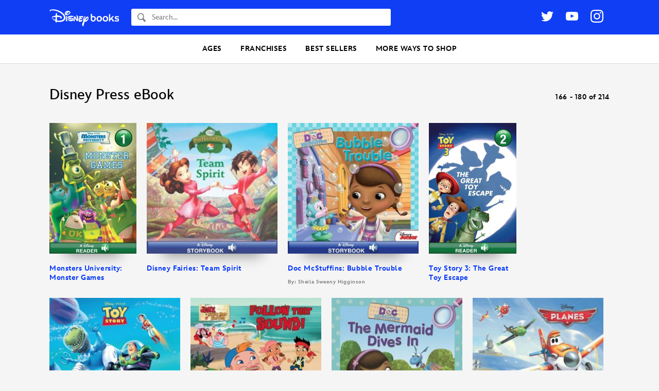

--- FILE ---
content_type: text/html; charset=UTF-8
request_url: https://books.disney.com/imprint/disney-press-ebook/page/12/
body_size: 16190
content:
<!DOCTYPE html>
<html lang="en-US">
<head>
<meta charset="UTF-8">
<meta name="viewport" content="width=device-width,initial-scale=1,maximum-scale=1,user-scalable=no">
<meta http-equiv="x-ua-compatible" content="IE=edge">
<meta name="p:domain_verify" content="3ff6299ad924b516a5495b1ae6ad98a4"/>
<meta name="google-site-verification" content="9RpWY4AkWvjmziWpoxPGmtDRH1KpSY5Y6UxmUTx5DM4" />
<title>Disney Press eBook Archives - Page 12 of 15 - Disney Books | Disney Publishing Worldwide</title>
<link rel="profile" href="https://gmpg.org/xfn/11">
<link rel="pingback" href="">
<link rel="shortcut icon" href="https://books.disney.com/content/themes/disneybooks/favicon.ico">
<meta name="google-site-verification" content="7MaAo7JPI3qkyvyVnfCyhsAfcpNHf6kElWbKYKEtXOc" />
<meta name='robots' content='index, follow, max-image-preview:large, max-snippet:-1, max-video-preview:-1' />
<script src="//go4.disney.go.com/"></script>
	
	<!-- This site is optimized with the Yoast SEO plugin v21.6 - https://yoast.com/wordpress/plugins/seo/ -->
	<link rel="canonical" href="https://books.disney.com/imprint/disney-press-ebook/page/12/" />
	<link rel="prev" href="https://books.disney.com/imprint/disney-press-ebook/page/11/" />
	<link rel="next" href="https://books.disney.com/imprint/disney-press-ebook/page/13/" />
	<meta property="og:locale" content="en_US" />
	<meta property="og:type" content="article" />
	<meta property="og:title" content="Disney Press eBook Archives - Page 12 of 15 - Disney Books | Disney Publishing Worldwide" />
	<meta property="og:url" content="https://books.disney.com/imprint/disney-press-ebook/" />
	<meta property="og:site_name" content="Disney Books | Disney Publishing Worldwide" />
	<meta name="twitter:card" content="summary_large_image" />
	<meta name="twitter:site" content="@disneyhyperion" />
	<script type="application/ld+json" class="yoast-schema-graph">{"@context":"https://schema.org","@graph":[{"@type":"CollectionPage","@id":"https://books.disney.com/imprint/disney-press-ebook/","url":"https://books.disney.com/imprint/disney-press-ebook/page/12/","name":"Disney Press eBook Archives - Page 12 of 15 - Disney Books | Disney Publishing Worldwide","isPartOf":{"@id":"https://books.disney.com/#website"},"primaryImageOfPage":{"@id":"https://books.disney.com/imprint/disney-press-ebook/page/12/#primaryimage"},"image":{"@id":"https://books.disney.com/imprint/disney-press-ebook/page/12/#primaryimage"},"thumbnailUrl":"https://books.disney.com/content/uploads/2013/09/9781484703298.jpg","breadcrumb":{"@id":"https://books.disney.com/imprint/disney-press-ebook/page/12/#breadcrumb"},"inLanguage":"en-US"},{"@type":"ImageObject","inLanguage":"en-US","@id":"https://books.disney.com/imprint/disney-press-ebook/page/12/#primaryimage","url":"https://books.disney.com/content/uploads/2013/09/9781484703298.jpg","contentUrl":"https://books.disney.com/content/uploads/2013/09/9781484703298.jpg","width":400,"height":600},{"@type":"BreadcrumbList","@id":"https://books.disney.com/imprint/disney-press-ebook/page/12/#breadcrumb","itemListElement":[{"@type":"ListItem","position":1,"name":"Home","item":"https://disneybooks.disney.io/"},{"@type":"ListItem","position":2,"name":"Disney Press eBook"}]},{"@type":"WebSite","@id":"https://books.disney.com/#website","url":"https://books.disney.com/","name":"Disney Books | Disney Publishing Worldwide","description":"","publisher":{"@id":"https://books.disney.com/#organization"},"potentialAction":[{"@type":"SearchAction","target":{"@type":"EntryPoint","urlTemplate":"https://books.disney.com/?s={search_term_string}"},"query-input":"required name=search_term_string"}],"inLanguage":"en-US"},{"@type":"Organization","@id":"https://books.disney.com/#organization","name":"Disney Books","url":"https://books.disney.com/","logo":{"@type":"ImageObject","inLanguage":"en-US","@id":"https://books.disney.com/#/schema/logo/image/","url":"https://i0.wp.com/books.disney.com/content/uploads/2019/06/60344429_1955783304527755_2534273241443205120_o.jpg?fit=1002%2C1002&ssl=1","contentUrl":"https://i0.wp.com/books.disney.com/content/uploads/2019/06/60344429_1955783304527755_2534273241443205120_o.jpg?fit=1002%2C1002&ssl=1","width":1002,"height":1002,"caption":"Disney Books"},"image":{"@id":"https://books.disney.com/#/schema/logo/image/"},"sameAs":["https://www.facebook.com/Disneybooks","https://twitter.com/disneyhyperion","https://www.instagram.com/disneybooks/","https://www.youtube.com/user/disneybooks"]}]}</script>
	<!-- / Yoast SEO plugin. -->


<link rel='dns-prefetch' href='//books.disney.com' />
<link rel='dns-prefetch' href='//cdn.jsdelivr.net' />
<link rel="alternate" type="application/rss+xml" title="Disney Books | Disney Publishing Worldwide &raquo; Feed" href="https://books.disney.com/feed/" />
<link rel="alternate" type="application/rss+xml" title="Disney Books | Disney Publishing Worldwide &raquo; Comments Feed" href="https://books.disney.com/comments/feed/" />
<link rel="alternate" type="application/rss+xml" title="Disney Books | Disney Publishing Worldwide &raquo; Disney Press eBook Imprint Feed" href="https://books.disney.com/imprint/disney-press-ebook/feed/" />
<script type="text/javascript">
/* <![CDATA[ */
window._wpemojiSettings = {"baseUrl":"https:\/\/s.w.org\/images\/core\/emoji\/15.0.3\/72x72\/","ext":".png","svgUrl":"https:\/\/s.w.org\/images\/core\/emoji\/15.0.3\/svg\/","svgExt":".svg","source":{"concatemoji":"https:\/\/books.disney.com\/wp-includes\/js\/wp-emoji-release.min.js?ver=6.5.3"}};
/*! This file is auto-generated */
!function(i,n){var o,s,e;function c(e){try{var t={supportTests:e,timestamp:(new Date).valueOf()};sessionStorage.setItem(o,JSON.stringify(t))}catch(e){}}function p(e,t,n){e.clearRect(0,0,e.canvas.width,e.canvas.height),e.fillText(t,0,0);var t=new Uint32Array(e.getImageData(0,0,e.canvas.width,e.canvas.height).data),r=(e.clearRect(0,0,e.canvas.width,e.canvas.height),e.fillText(n,0,0),new Uint32Array(e.getImageData(0,0,e.canvas.width,e.canvas.height).data));return t.every(function(e,t){return e===r[t]})}function u(e,t,n){switch(t){case"flag":return n(e,"\ud83c\udff3\ufe0f\u200d\u26a7\ufe0f","\ud83c\udff3\ufe0f\u200b\u26a7\ufe0f")?!1:!n(e,"\ud83c\uddfa\ud83c\uddf3","\ud83c\uddfa\u200b\ud83c\uddf3")&&!n(e,"\ud83c\udff4\udb40\udc67\udb40\udc62\udb40\udc65\udb40\udc6e\udb40\udc67\udb40\udc7f","\ud83c\udff4\u200b\udb40\udc67\u200b\udb40\udc62\u200b\udb40\udc65\u200b\udb40\udc6e\u200b\udb40\udc67\u200b\udb40\udc7f");case"emoji":return!n(e,"\ud83d\udc26\u200d\u2b1b","\ud83d\udc26\u200b\u2b1b")}return!1}function f(e,t,n){var r="undefined"!=typeof WorkerGlobalScope&&self instanceof WorkerGlobalScope?new OffscreenCanvas(300,150):i.createElement("canvas"),a=r.getContext("2d",{willReadFrequently:!0}),o=(a.textBaseline="top",a.font="600 32px Arial",{});return e.forEach(function(e){o[e]=t(a,e,n)}),o}function t(e){var t=i.createElement("script");t.src=e,t.defer=!0,i.head.appendChild(t)}"undefined"!=typeof Promise&&(o="wpEmojiSettingsSupports",s=["flag","emoji"],n.supports={everything:!0,everythingExceptFlag:!0},e=new Promise(function(e){i.addEventListener("DOMContentLoaded",e,{once:!0})}),new Promise(function(t){var n=function(){try{var e=JSON.parse(sessionStorage.getItem(o));if("object"==typeof e&&"number"==typeof e.timestamp&&(new Date).valueOf()<e.timestamp+604800&&"object"==typeof e.supportTests)return e.supportTests}catch(e){}return null}();if(!n){if("undefined"!=typeof Worker&&"undefined"!=typeof OffscreenCanvas&&"undefined"!=typeof URL&&URL.createObjectURL&&"undefined"!=typeof Blob)try{var e="postMessage("+f.toString()+"("+[JSON.stringify(s),u.toString(),p.toString()].join(",")+"));",r=new Blob([e],{type:"text/javascript"}),a=new Worker(URL.createObjectURL(r),{name:"wpTestEmojiSupports"});return void(a.onmessage=function(e){c(n=e.data),a.terminate(),t(n)})}catch(e){}c(n=f(s,u,p))}t(n)}).then(function(e){for(var t in e)n.supports[t]=e[t],n.supports.everything=n.supports.everything&&n.supports[t],"flag"!==t&&(n.supports.everythingExceptFlag=n.supports.everythingExceptFlag&&n.supports[t]);n.supports.everythingExceptFlag=n.supports.everythingExceptFlag&&!n.supports.flag,n.DOMReady=!1,n.readyCallback=function(){n.DOMReady=!0}}).then(function(){return e}).then(function(){var e;n.supports.everything||(n.readyCallback(),(e=n.source||{}).concatemoji?t(e.concatemoji):e.wpemoji&&e.twemoji&&(t(e.twemoji),t(e.wpemoji)))}))}((window,document),window._wpemojiSettings);
/* ]]> */
</script>
<style id='wp-emoji-styles-inline-css' type='text/css'>

	img.wp-smiley, img.emoji {
		display: inline !important;
		border: none !important;
		box-shadow: none !important;
		height: 1em !important;
		width: 1em !important;
		margin: 0 0.07em !important;
		vertical-align: -0.1em !important;
		background: none !important;
		padding: 0 !important;
	}
</style>
<link rel='stylesheet' id='wp-block-library-css' href='https://books.disney.com/wp-includes/css/dist/block-library/style.min.css?ver=6.5.3' type='text/css' media='all' />
<style id='disneybooks-featured-banners-style-inline-css' type='text/css'>
.wp-block-disneybooks-featured-banners{display:grid;gap:1rem;grid-template-columns:1fr 1fr}@media screen and (max-width:900px){.wp-block-disneybooks-featured-banners{grid-template-columns:1fr}}

</style>
<style id='disneybooks-book-banner-style-inline-css' type='text/css'>
.wp-block-disneybooks-book-banner{align-items:center;background-color:#000;color:#fff;display:flex;justify-content:center;max-width:100%;overflow:hidden;position:relative;width:100%}.wp-block-disneybooks-book-banner a,.wp-block-disneybooks-book-banner a:focus,.wp-block-disneybooks-book-banner a:hover,.wp-block-disneybooks-book-banner a:visited{color:#fff}.wp-block-disneybooks-book-banner .blurred-cover-holder{height:100%;left:0;position:absolute;top:0;width:100%;z-index:10}.wp-block-disneybooks-book-banner .blurred-cover-holder:after{background-color:rgba(0,0,0,.35);content:"";height:100%;left:0;position:absolute;top:0;width:100%}.wp-block-disneybooks-book-banner .blurred-cover-holder img{display:block;filter:blur(10px);width:100%}.wp-block-disneybooks-book-banner .inner{display:flex;padding:2rem 1.25rem;position:relative;width:100%;z-index:20}.wp-block-disneybooks-book-banner .cover-thumb-holder{width:40%}.wp-block-disneybooks-book-banner .cover-thumb-holder img{display:block;margin:0 auto}.wp-block-disneybooks-book-banner .content{flex:1;padding:.5rem 0 0 1.25rem}.wp-block-disneybooks-book-banner .title{font-size:1.25rem;font-weight:700;margin:0 0 .5rem}.wp-block-disneybooks-book-banner .description{color:#fff;font-size:1rem;margin-bottom:1rem}.wp-block-disneybooks-book-banner.image-side-right .cover-thumb-holder{order:2}.wp-block-disneybooks-book-banner.image-side-right .content{order:1;padding:.5rem 1.25rem 0 0}.wp-block-disneybooks-book-banner.width-full{grid-column-end:span 2}.wp-block-disneybooks-book-banner.width-full .inner{padding:2rem}.wp-block-disneybooks-book-banner.width-full .cover-thumb-holder{width:25%}.wp-block-disneybooks-book-banner.width-full .content{padding:.5rem 0 0 3rem}.wp-block-disneybooks-book-banner.width-full .title{font-size:2rem}.wp-block-disneybooks-book-banner.width-full .description{flex:1;font-size:1.25rem}.wp-block-disneybooks-book-banner.image-side-right .content{padding:.5rem 3rem 0 0}@media screen and (max-width:900px){.wp-block-disneybooks-book-banner{grid-column-end:span 2}.wp-block-disneybooks-book-banner .inner{display:block;text-align:center}.wp-block-disneybooks-book-banner .cover-thumb-holder{display:block;margin:0 auto 1rem;width:auto}.wp-block-disneybooks-book-banner .cover-thumb-holder img{max-width:215px}.wp-block-disneybooks-book-banner .content,.wp-block-disneybooks-book-banner.image-side-right .content,.wp-block-disneybooks-book-banner.width-full .content,.wp-block-disneybooks-book-banner.width-full.image-side-right .content{padding:0;text-align:center}.wp-block-disneybooks-book-banner .title,.wp-block-disneybooks-book-banner.width-full .title{font-size:1.5rem;margin-bottom:1rem}.wp-block-disneybooks-book-banner .description{display:none}.wp-block-disneybooks-book-banner.width-full .inner{padding-left:1.25rem;padding-right:1.25rem}.wp-block-disneybooks-book-banner.width-full .cover-thumb-holder{width:auto}.wp-block-disneybooks-book-banner.width-full .content{display:block}}

</style>
<style id='disneybooks-static-image-banner-style-inline-css' type='text/css'>
.wp-block-disneybooks-static-image-banner{align-items:center;color:#fff;display:flex;justify-content:center;overflow:hidden;position:relative;width:100%}.wp-block-disneybooks-static-image-banner a{display:block;height:100%}.wp-block-disneybooks-static-image-banner img{display:block;height:100%;-o-object-fit:cover;object-fit:cover;width:100%}.wp-block-disneybooks-static-image-banner.image-position-center-center img{-o-object-position:center center;object-position:center center}.wp-block-disneybooks-static-image-banner.image-position-left-center img{-o-object-position:left center;object-position:left center}.wp-block-disneybooks-static-image-banner.image-position-left-top img{-o-object-position:left top;object-position:left top}.wp-block-disneybooks-static-image-banner.image-position-left-bottom img{-o-object-position:left bottom;object-position:left bottom}.wp-block-disneybooks-static-image-banner.image-position-right-center img{-o-object-position:right center;object-position:right center}.wp-block-disneybooks-static-image-banner.image-position-right-top img{-o-object-position:right top;object-position:right top}.wp-block-disneybooks-static-image-banner.image-position-right-bottom img{-o-object-position:right bottom;object-position:right bottom}.wp-block-disneybooks-static-image-banner.image-position-letterboxed a,.wp-block-disneybooks-static-image-banner.image-position-none a{height:auto}.wp-block-disneybooks-static-image-banner.image-position-letterboxed img,.wp-block-disneybooks-static-image-banner.image-position-none img{height:auto;-o-object-fit:unset;object-fit:unset;width:auto}

</style>
<style id='classic-theme-styles-inline-css' type='text/css'>
/*! This file is auto-generated */
.wp-block-button__link{color:#fff;background-color:#32373c;border-radius:9999px;box-shadow:none;text-decoration:none;padding:calc(.667em + 2px) calc(1.333em + 2px);font-size:1.125em}.wp-block-file__button{background:#32373c;color:#fff;text-decoration:none}
</style>
<style id='global-styles-inline-css' type='text/css'>
body{--wp--preset--color--black: #000000;--wp--preset--color--cyan-bluish-gray: #abb8c3;--wp--preset--color--white: #ffffff;--wp--preset--color--pale-pink: #f78da7;--wp--preset--color--vivid-red: #cf2e2e;--wp--preset--color--luminous-vivid-orange: #ff6900;--wp--preset--color--luminous-vivid-amber: #fcb900;--wp--preset--color--light-green-cyan: #7bdcb5;--wp--preset--color--vivid-green-cyan: #00d084;--wp--preset--color--pale-cyan-blue: #8ed1fc;--wp--preset--color--vivid-cyan-blue: #0693e3;--wp--preset--color--vivid-purple: #9b51e0;--wp--preset--gradient--vivid-cyan-blue-to-vivid-purple: linear-gradient(135deg,rgba(6,147,227,1) 0%,rgb(155,81,224) 100%);--wp--preset--gradient--light-green-cyan-to-vivid-green-cyan: linear-gradient(135deg,rgb(122,220,180) 0%,rgb(0,208,130) 100%);--wp--preset--gradient--luminous-vivid-amber-to-luminous-vivid-orange: linear-gradient(135deg,rgba(252,185,0,1) 0%,rgba(255,105,0,1) 100%);--wp--preset--gradient--luminous-vivid-orange-to-vivid-red: linear-gradient(135deg,rgba(255,105,0,1) 0%,rgb(207,46,46) 100%);--wp--preset--gradient--very-light-gray-to-cyan-bluish-gray: linear-gradient(135deg,rgb(238,238,238) 0%,rgb(169,184,195) 100%);--wp--preset--gradient--cool-to-warm-spectrum: linear-gradient(135deg,rgb(74,234,220) 0%,rgb(151,120,209) 20%,rgb(207,42,186) 40%,rgb(238,44,130) 60%,rgb(251,105,98) 80%,rgb(254,248,76) 100%);--wp--preset--gradient--blush-light-purple: linear-gradient(135deg,rgb(255,206,236) 0%,rgb(152,150,240) 100%);--wp--preset--gradient--blush-bordeaux: linear-gradient(135deg,rgb(254,205,165) 0%,rgb(254,45,45) 50%,rgb(107,0,62) 100%);--wp--preset--gradient--luminous-dusk: linear-gradient(135deg,rgb(255,203,112) 0%,rgb(199,81,192) 50%,rgb(65,88,208) 100%);--wp--preset--gradient--pale-ocean: linear-gradient(135deg,rgb(255,245,203) 0%,rgb(182,227,212) 50%,rgb(51,167,181) 100%);--wp--preset--gradient--electric-grass: linear-gradient(135deg,rgb(202,248,128) 0%,rgb(113,206,126) 100%);--wp--preset--gradient--midnight: linear-gradient(135deg,rgb(2,3,129) 0%,rgb(40,116,252) 100%);--wp--preset--font-size--small: 13px;--wp--preset--font-size--medium: 20px;--wp--preset--font-size--large: 36px;--wp--preset--font-size--x-large: 42px;--wp--preset--spacing--20: 0.44rem;--wp--preset--spacing--30: 0.67rem;--wp--preset--spacing--40: 1rem;--wp--preset--spacing--50: 1.5rem;--wp--preset--spacing--60: 2.25rem;--wp--preset--spacing--70: 3.38rem;--wp--preset--spacing--80: 5.06rem;--wp--preset--shadow--natural: 6px 6px 9px rgba(0, 0, 0, 0.2);--wp--preset--shadow--deep: 12px 12px 50px rgba(0, 0, 0, 0.4);--wp--preset--shadow--sharp: 6px 6px 0px rgba(0, 0, 0, 0.2);--wp--preset--shadow--outlined: 6px 6px 0px -3px rgba(255, 255, 255, 1), 6px 6px rgba(0, 0, 0, 1);--wp--preset--shadow--crisp: 6px 6px 0px rgba(0, 0, 0, 1);}:where(.is-layout-flex){gap: 0.5em;}:where(.is-layout-grid){gap: 0.5em;}body .is-layout-flex{display: flex;}body .is-layout-flex{flex-wrap: wrap;align-items: center;}body .is-layout-flex > *{margin: 0;}body .is-layout-grid{display: grid;}body .is-layout-grid > *{margin: 0;}:where(.wp-block-columns.is-layout-flex){gap: 2em;}:where(.wp-block-columns.is-layout-grid){gap: 2em;}:where(.wp-block-post-template.is-layout-flex){gap: 1.25em;}:where(.wp-block-post-template.is-layout-grid){gap: 1.25em;}.has-black-color{color: var(--wp--preset--color--black) !important;}.has-cyan-bluish-gray-color{color: var(--wp--preset--color--cyan-bluish-gray) !important;}.has-white-color{color: var(--wp--preset--color--white) !important;}.has-pale-pink-color{color: var(--wp--preset--color--pale-pink) !important;}.has-vivid-red-color{color: var(--wp--preset--color--vivid-red) !important;}.has-luminous-vivid-orange-color{color: var(--wp--preset--color--luminous-vivid-orange) !important;}.has-luminous-vivid-amber-color{color: var(--wp--preset--color--luminous-vivid-amber) !important;}.has-light-green-cyan-color{color: var(--wp--preset--color--light-green-cyan) !important;}.has-vivid-green-cyan-color{color: var(--wp--preset--color--vivid-green-cyan) !important;}.has-pale-cyan-blue-color{color: var(--wp--preset--color--pale-cyan-blue) !important;}.has-vivid-cyan-blue-color{color: var(--wp--preset--color--vivid-cyan-blue) !important;}.has-vivid-purple-color{color: var(--wp--preset--color--vivid-purple) !important;}.has-black-background-color{background-color: var(--wp--preset--color--black) !important;}.has-cyan-bluish-gray-background-color{background-color: var(--wp--preset--color--cyan-bluish-gray) !important;}.has-white-background-color{background-color: var(--wp--preset--color--white) !important;}.has-pale-pink-background-color{background-color: var(--wp--preset--color--pale-pink) !important;}.has-vivid-red-background-color{background-color: var(--wp--preset--color--vivid-red) !important;}.has-luminous-vivid-orange-background-color{background-color: var(--wp--preset--color--luminous-vivid-orange) !important;}.has-luminous-vivid-amber-background-color{background-color: var(--wp--preset--color--luminous-vivid-amber) !important;}.has-light-green-cyan-background-color{background-color: var(--wp--preset--color--light-green-cyan) !important;}.has-vivid-green-cyan-background-color{background-color: var(--wp--preset--color--vivid-green-cyan) !important;}.has-pale-cyan-blue-background-color{background-color: var(--wp--preset--color--pale-cyan-blue) !important;}.has-vivid-cyan-blue-background-color{background-color: var(--wp--preset--color--vivid-cyan-blue) !important;}.has-vivid-purple-background-color{background-color: var(--wp--preset--color--vivid-purple) !important;}.has-black-border-color{border-color: var(--wp--preset--color--black) !important;}.has-cyan-bluish-gray-border-color{border-color: var(--wp--preset--color--cyan-bluish-gray) !important;}.has-white-border-color{border-color: var(--wp--preset--color--white) !important;}.has-pale-pink-border-color{border-color: var(--wp--preset--color--pale-pink) !important;}.has-vivid-red-border-color{border-color: var(--wp--preset--color--vivid-red) !important;}.has-luminous-vivid-orange-border-color{border-color: var(--wp--preset--color--luminous-vivid-orange) !important;}.has-luminous-vivid-amber-border-color{border-color: var(--wp--preset--color--luminous-vivid-amber) !important;}.has-light-green-cyan-border-color{border-color: var(--wp--preset--color--light-green-cyan) !important;}.has-vivid-green-cyan-border-color{border-color: var(--wp--preset--color--vivid-green-cyan) !important;}.has-pale-cyan-blue-border-color{border-color: var(--wp--preset--color--pale-cyan-blue) !important;}.has-vivid-cyan-blue-border-color{border-color: var(--wp--preset--color--vivid-cyan-blue) !important;}.has-vivid-purple-border-color{border-color: var(--wp--preset--color--vivid-purple) !important;}.has-vivid-cyan-blue-to-vivid-purple-gradient-background{background: var(--wp--preset--gradient--vivid-cyan-blue-to-vivid-purple) !important;}.has-light-green-cyan-to-vivid-green-cyan-gradient-background{background: var(--wp--preset--gradient--light-green-cyan-to-vivid-green-cyan) !important;}.has-luminous-vivid-amber-to-luminous-vivid-orange-gradient-background{background: var(--wp--preset--gradient--luminous-vivid-amber-to-luminous-vivid-orange) !important;}.has-luminous-vivid-orange-to-vivid-red-gradient-background{background: var(--wp--preset--gradient--luminous-vivid-orange-to-vivid-red) !important;}.has-very-light-gray-to-cyan-bluish-gray-gradient-background{background: var(--wp--preset--gradient--very-light-gray-to-cyan-bluish-gray) !important;}.has-cool-to-warm-spectrum-gradient-background{background: var(--wp--preset--gradient--cool-to-warm-spectrum) !important;}.has-blush-light-purple-gradient-background{background: var(--wp--preset--gradient--blush-light-purple) !important;}.has-blush-bordeaux-gradient-background{background: var(--wp--preset--gradient--blush-bordeaux) !important;}.has-luminous-dusk-gradient-background{background: var(--wp--preset--gradient--luminous-dusk) !important;}.has-pale-ocean-gradient-background{background: var(--wp--preset--gradient--pale-ocean) !important;}.has-electric-grass-gradient-background{background: var(--wp--preset--gradient--electric-grass) !important;}.has-midnight-gradient-background{background: var(--wp--preset--gradient--midnight) !important;}.has-small-font-size{font-size: var(--wp--preset--font-size--small) !important;}.has-medium-font-size{font-size: var(--wp--preset--font-size--medium) !important;}.has-large-font-size{font-size: var(--wp--preset--font-size--large) !important;}.has-x-large-font-size{font-size: var(--wp--preset--font-size--x-large) !important;}
.wp-block-navigation a:where(:not(.wp-element-button)){color: inherit;}
:where(.wp-block-post-template.is-layout-flex){gap: 1.25em;}:where(.wp-block-post-template.is-layout-grid){gap: 1.25em;}
:where(.wp-block-columns.is-layout-flex){gap: 2em;}:where(.wp-block-columns.is-layout-grid){gap: 2em;}
.wp-block-pullquote{font-size: 1.5em;line-height: 1.6;}
</style>
<link rel='stylesheet' id='disney-publishing-style-css' href='https://books.disney.com/content/themes/disneybooks/css/style.min.css?ver=5.24.7' type='text/css' media='all' />
<link rel='stylesheet' id='genericons-css' href='https://books.disney.com/content/themes/disneybooks/genericons.css?ver=3.0' type='text/css' media='all' />
<script type="text/javascript" src="https://books.disney.com/wp-includes/js/jquery/jquery.min.js?ver=3.7.1" id="jquery-core-js"></script>
<script type="text/javascript" src="https://books.disney.com/wp-includes/js/jquery/jquery-migrate.min.js?ver=3.4.1" id="jquery-migrate-js"></script>
<link rel="https://api.w.org/" href="https://books.disney.com/wp-json/" /><link rel="alternate" type="application/json" href="https://books.disney.com/wp-json/wp/v2/imprint/3275" />
<style type="text/css">#wpadminbar{background: darkred}</style></head>

<body class="archive paged tax-imprint term-disney-press-ebook term-3275 paged-12 group-blog post-slug-monster-games-with-audio">
<div id="page" class="hfeed site">
		<header id="masthead" class="site-header" role="banner">

		<div class="wrap">

			<div class="site-branding">
				<h1 class="site-title">
					<a href="https://books.disney.com/" title="Disney Books | Disney Publishing Worldwide" rel="home">
						<img src="https://books.disney.com/content/themes/disneybooks/images/disneybooks-logo-white.png" class="site-logo" width="135" height="35.1" alt="Disney Books">
					</a>
				</h1>

				<button class="button button-transparent header-search-open js-header-search-open">
					<svg class="search-icon" xmlns="http://www.w3.org/2000/svg" width="16" height="18" viewBox="0 0 16 18"><path fill-rule="evenodd" d="M6.31 12.278c-2.604-.017-4.71-2.294-4.693-5.075.017-2.762 2.135-5.01 4.723-5.01h.031c1.262.008 2.445.541 3.332 1.5.886.958 1.37 2.228 1.362 3.575-.008 1.341-.503 2.6-1.395 3.545-.89.945-2.073 1.465-3.328 1.465H6.31zm9.472 2.572l-.097-.103-3.858-4.118a7.082 7.082 0 0 0 .855-3.35C12.704 3.54 9.884.49 6.382.467H6.34C2.857.467.023 3.469 0 7.192c-.022 3.74 2.799 6.789 6.3 6.813h.042a6.012 6.012 0 0 0 3.193-.922l3.854 4.114h.001l.096.103a.714.714 0 0 0 1.056 0l1.24-1.324a.835.835 0 0 0 0-1.126z"/></svg>
				</button>

				<form role="search" method="get" class="search-form" action="https://books.disney.com/">
	<label class="search-label">
		<svg class="search-icon" xmlns="http://www.w3.org/2000/svg" width="16" height="18" viewBox="0 0 16 18"><path fill-rule="evenodd" d="M6.31 12.278c-2.604-.017-4.71-2.294-4.693-5.075.017-2.762 2.135-5.01 4.723-5.01h.031c1.262.008 2.445.541 3.332 1.5.886.958 1.37 2.228 1.362 3.575-.008 1.341-.503 2.6-1.395 3.545-.89.945-2.073 1.465-3.328 1.465H6.31zm9.472 2.572l-.097-.103-3.858-4.118a7.082 7.082 0 0 0 .855-3.35C12.704 3.54 9.884.49 6.382.467H6.34C2.857.467.023 3.469 0 7.192c-.022 3.74 2.799 6.789 6.3 6.813h.042a6.012 6.012 0 0 0 3.193-.922l3.854 4.114h.001l.096.103a.714.714 0 0 0 1.056 0l1.24-1.324a.835.835 0 0 0 0-1.126z"/></svg>
		<span class="screen-reader-text">Search</span>
		<input type="search" class="search-field" placeholder="Search..." value="" name="s" title="Find a book...">
	</label>
	<input type="submit" class="search-submit" value="Search">
</form>

				<button class="button button-transparent header-search-close js-header-search-close">
					<svg width="24" height="24" viewBox="0 0 24 24" xmlns="http://www.w3.org/2000/svg"><title>Close Search</title><g fill="#ADADAD" fill-rule="evenodd"><path d="M1.95.535l21.213 21.213-1.414 1.415L.536 1.949z"/><path d="M.535 21.749L21.748.536l1.415 1.414L1.949 23.163z"/></g></svg>
				</button>

				<button class="menu-toggle js-toggle-menu">
					<svg class="icon icon-open" xmlns="http://www.w3.org/2000/svg" width="24" height="24"><title>Open Menu</title><path d="M1 1h24M1 11h24M1 21h24" fill="none" fill-rule="evenodd" stroke="#000" stroke-width="2" stroke-linecap="square"/></svg>
					<svg class="icon icon-close" width="24" height="24" viewBox="0 0 24 24" xmlns="http://www.w3.org/2000/svg"><title>Close Menu</title><g fill="#ADADAD" fill-rule="evenodd"><path d="M1.95.535l21.213 21.213-1.414 1.415L.536 1.949z"/><path d="M.535 21.749L21.748.536l1.415 1.414L1.949 23.163z"/></g></svg>
				</button>

				
	<ul class="social-links">
		<li>
			<a href="https://www.twitter.com/disneybooks" target="_blank">
				<svg class="icon icon-twitter" xmlns="http://www.w3.org/2000/svg" width="24" height="20" viewBox="0 0 24 20"><title>Twitter</title><path fill-rule="evenodd" d="M21.172 3.084A4.938 4.938 0 0 0 23.337.36a9.875 9.875 0 0 1-3.127 1.195A4.918 4.918 0 0 0 16.616 0a4.924 4.924 0 0 0-4.796 6.046A13.979 13.979 0 0 1 1.671.9a4.904 4.904 0 0 0-.667 2.476c0 1.707.87 3.215 2.19 4.097a4.899 4.899 0 0 1-2.23-.615v.062a4.926 4.926 0 0 0 3.95 4.828 4.933 4.933 0 0 1-2.224.085 4.929 4.929 0 0 0 4.6 3.419 9.88 9.88 0 0 1-6.115 2.107c-.398 0-.79-.023-1.175-.068a13.94 13.94 0 0 0 7.548 2.212c9.057 0 14.01-7.503 14.01-14.01 0-.213-.005-.425-.015-.637A9.986 9.986 0 0 0 24 2.308a9.855 9.855 0 0 1-2.828.776z"/></svg>
			</a>
		</li>
		<li>
			<a href="https://www.youtube.com/disneybooks" target="_blank">
				<svg class="icon icon-youtube" xmlns="http://www.w3.org/2000/svg" width="24" height="17" viewBox="0 0 24 17"><title>Youtube</title><path fill-rule="evenodd" d="M9.522 11.553V4.81l6.484 3.383-6.484 3.36zM23.76 3.641s-.235-1.653-.954-2.382C21.893.303 20.87.3 20.401.243 17.043 0 12.005 0 12.005 0h-.01S6.957 0 3.599.243c-.47.056-1.492.06-2.406 1.016C.474 1.988.24 3.641.24 3.641S0 5.584 0 7.526v1.82c0 1.943.24 3.885.24 3.885s.234 1.654.953 2.382c.914.956 2.113.926 2.647 1.026 1.92.184 8.16.241 8.16.241s5.043-.007 8.401-.25c.47-.056 1.492-.061 2.405-1.017.72-.728.954-2.382.954-2.382s.24-1.942.24-3.885v-1.82c0-1.942-.24-3.885-.24-3.885z"/></svg>
			</a>
		</li>
		<li>
			<a href="https://instagram.com/disneybooks" target="_blank">
				<svg class="icon icon-instagram" xmlns="http://www.w3.org/2000/svg" width="25" height="25" viewBox="0 0 25 25"><title>Instagram</title><g fill-rule="evenodd"><path d="M12.466.008c-3.386 0-3.81.014-5.14.075-1.327.06-2.233.271-3.026.58A6.11 6.11 0 0 0 2.092 2.1 6.11 6.11 0 0 0 .654 4.308c-.308.793-.518 1.7-.579 3.026C.015 8.664 0 9.088 0 12.474c0 3.385.014 3.81.075 5.139.06 1.327.271 2.233.58 3.026a6.11 6.11 0 0 0 1.437 2.208A6.11 6.11 0 0 0 4.3 24.285c.793.308 1.7.518 3.026.579 1.33.06 1.754.075 5.14.075 3.385 0 3.81-.014 5.139-.075 1.327-.06 2.233-.271 3.026-.58a6.11 6.11 0 0 0 2.208-1.437 6.11 6.11 0 0 0 1.438-2.208c.308-.793.519-1.7.579-3.026.06-1.33.075-1.754.075-5.14 0-3.385-.014-3.81-.075-5.14-.06-1.326-.271-2.232-.58-3.025A6.11 6.11 0 0 0 22.84 2.1 6.11 6.11 0 0 0 20.63.662c-.793-.308-1.7-.519-3.026-.58-1.33-.06-1.754-.074-5.14-.074zm0 2.246c3.328 0 3.722.013 5.037.073 1.215.055 1.875.258 2.314.429.582.226.997.496 1.434.932.436.436.706.852.932 1.434.17.439.374 1.099.43 2.314.06 1.315.072 1.709.072 5.037 0 3.329-.013 3.723-.073 5.038-.055 1.215-.258 1.875-.429 2.314a3.862 3.862 0 0 1-.932 1.433 3.862 3.862 0 0 1-1.434.933c-.439.17-1.099.374-2.314.43-1.315.06-1.709.072-5.037.072-3.33 0-3.723-.013-5.038-.073-1.215-.055-1.875-.258-2.314-.429a3.862 3.862 0 0 1-1.434-.933 3.862 3.862 0 0 1-.932-1.433c-.17-.44-.374-1.1-.43-2.314-.06-1.315-.072-1.71-.072-5.038 0-3.328.013-3.722.073-5.037.055-1.215.258-1.875.429-2.314.226-.582.496-.998.932-1.434a3.862 3.862 0 0 1 1.434-.932c.439-.17 1.099-.374 2.314-.43 1.315-.06 1.71-.072 5.038-.072z"/><path d="M12.466 16.629a4.155 4.155 0 1 1 0-8.31 4.155 4.155 0 0 1 0 8.31zm0-10.557a6.401 6.401 0 1 0 0 12.803 6.401 6.401 0 0 0 0-12.803zm8.15-.253a1.496 1.496 0 1 1-2.992 0 1.496 1.496 0 0 1 2.992 0"/></g></svg>
			</a>
		</li>
	</ul>

	
			</div>

		</div> <!-- /.wrap -->

		<nav class="main-navigation" role="navigation">
			<div class="wrap">

				<div class="primary"><ul id="menu-primary-header-menu" class="menu"><li id="menu-item-24883" class="menu-item menu-item-type-custom menu-item-object-custom menu-item-has-children menu-item-24883"><a href="#">Ages</a>
<ul class="sub-menu">
	<li id="menu-item-24867" class="menu-item menu-item-type-custom menu-item-object-custom menu-item-has-children menu-item-24867"><a href="#">Ages</a>
	<ul class="sub-menu">
		<li id="menu-item-24885" class="menu-item menu-item-type-taxonomy menu-item-object-age-range menu-item-24885"><a href="https://books.disney.com/age-range/0-2/">0-2</a></li>
		<li id="menu-item-24877" class="menu-item menu-item-type-taxonomy menu-item-object-age-range menu-item-24877"><a href="https://books.disney.com/age-range/3-5/">3-5</a></li>
		<li id="menu-item-24878" class="menu-item menu-item-type-taxonomy menu-item-object-age-range menu-item-24878"><a href="https://books.disney.com/age-range/6-8/">6-8</a></li>
		<li id="menu-item-24879" class="menu-item menu-item-type-taxonomy menu-item-object-age-range menu-item-24879"><a href="https://books.disney.com/age-range/9-12/">9-12</a></li>
		<li id="menu-item-24880" class="menu-item menu-item-type-taxonomy menu-item-object-age-range menu-item-24880"><a href="https://books.disney.com/age-range/young-adult/">Young Adult</a></li>
		<li id="menu-item-24881" class="menu-item menu-item-type-taxonomy menu-item-object-age-range menu-item-24881"><a href="https://books.disney.com/age-range/adult/">Adult</a></li>
	</ul>
</li>
</ul>
</li>
<li id="menu-item-24868" class="with-image-column-headings five-columns menu-item menu-item-type-custom menu-item-object-custom menu-item-has-children menu-item-24868"><a href="#">Franchises</a>
<ul class="sub-menu">
	<li id="menu-item-25324" class="menu-image menu-image-disney menu-item menu-item-type-taxonomy menu-item-object-brand menu-item-has-children menu-item-25324"><a href="https://books.disney.com/brand/disney/">Disney</a>
	<ul class="sub-menu">
		<li id="menu-item-25194" class="menu-item menu-item-type-taxonomy menu-item-object-brand menu-item-25194"><a href="https://books.disney.com/brand/disney/princess/aladdin/">Aladdin</a></li>
		<li id="menu-item-25192" class="menu-item menu-item-type-taxonomy menu-item-object-brand menu-item-25192"><a href="https://books.disney.com/brand/disney/princess/beauty-and-the-beast/">Beauty and the Beast</a></li>
		<li id="menu-item-25193" class="menu-item menu-item-type-taxonomy menu-item-object-brand menu-item-25193"><a href="https://books.disney.com/brand/disney/princess/cinderella/">Cinderella</a></li>
		<li id="menu-item-25191" class="menu-item menu-item-type-taxonomy menu-item-object-brand menu-item-25191"><a href="https://books.disney.com/brand/disney/disney-channel/descendants/">Descendants</a></li>
		<li id="menu-item-25200" class="menu-item menu-item-type-taxonomy menu-item-object-brand menu-item-25200"><a href="https://books.disney.com/brand/disney/disney-junior/">Disney Junior</a></li>
		<li id="menu-item-32760" class="menu-item menu-item-type-taxonomy menu-item-object-character-series menu-item-32760"><a href="https://books.disney.com/character-series/disney-parks/">Disney Parks</a></li>
		<li id="menu-item-25316" class="menu-item menu-item-type-taxonomy menu-item-object-character-series menu-item-25316"><a href="https://books.disney.com/character-series/villains/">Disney Villains</a></li>
		<li id="menu-item-25188" class="menu-item menu-item-type-taxonomy menu-item-object-brand menu-item-25188"><a href="https://books.disney.com/brand/disney/frozen/">Frozen</a></li>
		<li id="menu-item-33251" class="menu-item menu-item-type-taxonomy menu-item-object-brand menu-item-33251"><a href="https://books.disney.com/brand/other/golden-girls/">Golden Girls</a></li>
		<li id="menu-item-25187" class="menu-item menu-item-type-taxonomy menu-item-object-brand menu-item-25187"><a href="https://books.disney.com/brand/disney/disney-channel/gravity-falls/">Gravity Falls</a></li>
		<li id="menu-item-31686" class="menu-item menu-item-type-taxonomy menu-item-object-brand menu-item-31686"><a href="https://books.disney.com/brand/other/freeform/hocus-pocus/">Hocus Pocus</a></li>
		<li id="menu-item-33240" class="menu-item menu-item-type-taxonomy menu-item-object-brand menu-item-33240"><a href="https://books.disney.com/brand/disney/walt-disney-studios/lilo-stitch/">Lilo &amp; Stitch</a></li>
		<li id="menu-item-25195" class="menu-item menu-item-type-taxonomy menu-item-object-brand menu-item-25195"><a href="https://books.disney.com/brand/disney/mickey-friends/">Mickey &amp; Friends</a></li>
		<li id="menu-item-25197" class="menu-item menu-item-type-taxonomy menu-item-object-brand menu-item-25197"><a href="https://books.disney.com/brand/disney/princess/mulan/">Mulan</a></li>
		<li id="menu-item-25190" class="menu-item menu-item-type-taxonomy menu-item-object-brand menu-item-25190"><a href="https://books.disney.com/brand/disney/princess/">Princess</a></li>
		<li id="menu-item-25196" class="menu-item menu-item-type-taxonomy menu-item-object-brand menu-item-25196"><a href="https://books.disney.com/brand/disney/disney-channel/phineas-ferb/">Phineas &amp; Ferb</a></li>
		<li id="menu-item-25198" class="menu-item menu-item-type-taxonomy menu-item-object-brand menu-item-25198"><a href="https://books.disney.com/brand/disney/walt-disney-studios/the-nightmare-before-christmas/">The Nightmare Before Christmas</a></li>
		<li id="menu-item-25199" class="menu-item menu-item-type-taxonomy menu-item-object-brand menu-item-25199"><a href="https://books.disney.com/brand/disney/princess/the-princess-and-the-frog/">The Princess and the Frog</a></li>
	</ul>
</li>
	<li id="menu-item-25318" class="menu-image menu-image-pixar menu-item menu-item-type-taxonomy menu-item-object-brand menu-item-has-children menu-item-25318"><a href="https://books.disney.com/brand/disney-pixar/">Disney-Pixar</a>
	<ul class="sub-menu">
		<li id="menu-item-25211" class="menu-item menu-item-type-taxonomy menu-item-object-brand menu-item-25211"><a href="https://books.disney.com/brand/disney/princess/brave/">Brave</a></li>
		<li id="menu-item-25215" class="menu-item menu-item-type-taxonomy menu-item-object-brand menu-item-25215"><a href="https://books.disney.com/brand/disney-pixar/luca/">Luca</a></li>
		<li id="menu-item-33204" class="menu-item menu-item-type-taxonomy menu-item-object-brand menu-item-33204"><a href="https://books.disney.com/brand/disney-pixar/inside-out/">Inside Out</a></li>
		<li id="menu-item-25212" class="menu-item menu-item-type-taxonomy menu-item-object-brand menu-item-25212"><a href="https://books.disney.com/brand/disney-pixar/soul/">Soul</a></li>
		<li id="menu-item-25326" class="menu-item menu-item-type-taxonomy menu-item-object-brand menu-item-25326"><a href="https://books.disney.com/brand/disney-pixar/toy-story/">Toy Story</a></li>
	</ul>
</li>
	<li id="menu-item-25321" class="menu-image menu-image-marvel menu-item menu-item-type-taxonomy menu-item-object-brand menu-item-has-children menu-item-25321"><a href="https://books.disney.com/brand/marvel/">Marvel</a>
	<ul class="sub-menu">
		<li id="menu-item-25206" class="menu-item menu-item-type-taxonomy menu-item-object-brand menu-item-25206"><a href="https://books.disney.com/brand/marvel/avengers/">Avengers</a></li>
		<li id="menu-item-25205" class="menu-item menu-item-type-taxonomy menu-item-object-brand menu-item-25205"><a href="https://books.disney.com/brand/marvel/black-panther/">Black Panther</a></li>
		<li id="menu-item-25207" class="menu-item menu-item-type-taxonomy menu-item-object-brand menu-item-25207"><a href="https://books.disney.com/brand/marvel/captain-america/">Captain America</a></li>
		<li id="menu-item-25208" class="menu-item menu-item-type-taxonomy menu-item-object-brand menu-item-25208"><a href="https://books.disney.com/brand/marvel/captain-marvel/">Captain Marvel</a></li>
		<li id="menu-item-25203" class="menu-item menu-item-type-taxonomy menu-item-object-brand menu-item-25203"><a href="https://books.disney.com/brand/marvel/guardians-of-the-galaxy/">Guardians of the Galaxy</a></li>
		<li id="menu-item-25201" class="menu-item menu-item-type-taxonomy menu-item-object-brand menu-item-25201"><a href="https://books.disney.com/brand/marvel/loki/">Loki</a></li>
		<li id="menu-item-25202" class="menu-item menu-item-type-taxonomy menu-item-object-brand menu-item-25202"><a href="https://books.disney.com/brand/marvel/spider-man/">Spider-Man</a></li>
		<li id="menu-item-25204" class="menu-item menu-item-type-taxonomy menu-item-object-brand menu-item-25204"><a href="https://books.disney.com/brand/marvel/x-men/">X-Men</a></li>
	</ul>
</li>
	<li id="menu-item-25325" class="menu-image menu-image-star-wars menu-item menu-item-type-taxonomy menu-item-object-brand menu-item-has-children menu-item-25325"><a href="https://books.disney.com/brand/lucasfilm/star-wars/">Star Wars</a>
	<ul class="sub-menu">
		<li id="menu-item-25431" class="menu-item menu-item-type-taxonomy menu-item-object-series menu-item-25431"><a href="https://books.disney.com/series/galaxys-edge/">Galaxy&#8217;s Edge</a></li>
		<li id="menu-item-25430" class="menu-item menu-item-type-taxonomy menu-item-object-series menu-item-25430"><a href="https://books.disney.com/series/star-wars-saga-episodes-1-9/">Star Wars Saga (Episodes 1-9)</a></li>
		<li id="menu-item-25327" class="menu-item menu-item-type-custom menu-item-object-custom menu-item-25327"><a href="https://books.disney.com/star-wars-the-high-republic/">The High Republic</a></li>
		<li id="menu-item-25209" class="menu-item menu-item-type-taxonomy menu-item-object-brand menu-item-25209"><a href="https://books.disney.com/brand/lucasfilm/star-wars/the-mandalorian/">The Mandalorian</a></li>
	</ul>
</li>
	<li id="menu-item-27037" class="menu-image menu-image-natgeo menu-item menu-item-type-taxonomy menu-item-object-brand menu-item-has-children menu-item-27037"><a href="https://books.disney.com/brand/national-geographic/">National Geographic</a>
	<ul class="sub-menu">
		<li id="menu-item-27053" class="menu-item menu-item-type-taxonomy menu-item-object-brand menu-item-27053"><a href="https://books.disney.com/brand/national-geographic/blue-zones/">Blue Zones</a></li>
		<li id="menu-item-27054" class="menu-item menu-item-type-taxonomy menu-item-object-brand menu-item-27054"><a href="https://books.disney.com/brand/national-geographic/travel/">Travel</a></li>
		<li id="menu-item-27055" class="menu-item menu-item-type-taxonomy menu-item-object-brand menu-item-27055"><a href="https://books.disney.com/brand/national-geographic/science/">Science</a></li>
		<li id="menu-item-27056" class="menu-item menu-item-type-taxonomy menu-item-object-brand menu-item-27056"><a href="https://books.disney.com/brand/national-geographic/outdoors-and-nature/">Outdoors and Nature</a></li>
		<li id="menu-item-30238" class="menu-item menu-item-type-taxonomy menu-item-object-brand menu-item-30238"><a href="https://books.disney.com/brand/national-geographic/national-parks/">National Parks</a></li>
		<li id="menu-item-27057" class="menu-item menu-item-type-taxonomy menu-item-object-brand menu-item-27057"><a href="https://books.disney.com/brand/national-geographic/national-geographic-kids/">National Geographic Kids</a></li>
		<li id="menu-item-30778" class="menu-item menu-item-type-taxonomy menu-item-object-brand menu-item-30778"><a href="https://books.disney.com/brand/national-geographic/5000-ideas/">5000 Ideas</a></li>
	</ul>
</li>
</ul>
</li>
<li id="menu-item-24869" class="menu-item menu-item-type-custom menu-item-object-custom menu-item-has-children menu-item-24869"><a href="#">Best Sellers</a>
<ul class="sub-menu">
	<li id="menu-item-24905" class="menu-item menu-item-type-custom menu-item-object-custom menu-item-has-children menu-item-24905"><a href="#">Authors</a>
	<ul class="sub-menu">
		<li id="menu-item-24916" class="menu-item menu-item-type-taxonomy menu-item-object-book-author menu-item-24916"><a href="https://books.disney.com/book-author/alexandra-bracken/">Alexandra Bracken</a></li>
		<li id="menu-item-25274" class="menu-item menu-item-type-taxonomy menu-item-object-book-author menu-item-25274"><a href="https://books.disney.com/book-author/melissa-de-la-cruz/">Melissa de la Cruz</a></li>
		<li id="menu-item-24912" class="menu-item menu-item-type-taxonomy menu-item-object-book-author menu-item-24912"><a href="https://books.disney.com/book-author/mo-willems/">Mo Willems</a></li>
		<li id="menu-item-24911" class="menu-item menu-item-type-taxonomy menu-item-object-book-author menu-item-24911"><a href="https://books.disney.com/book-author/rick-riordan/">Rick Riordan</a></li>
		<li id="menu-item-24915" class="menu-item menu-item-type-taxonomy menu-item-object-book-author menu-item-24915"><a href="https://books.disney.com/book-author/ryan-t-higgins/">Ryan T. Higgins</a></li>
		<li id="menu-item-24914" class="menu-item menu-item-type-taxonomy menu-item-object-book-author menu-item-24914"><a href="https://books.disney.com/book-author/serena-valentino/">Serena Valentino</a></li>
	</ul>
</li>
	<li id="menu-item-24904" class="span-two-columns menu-item menu-item-type-custom menu-item-object-custom menu-item-has-children menu-item-24904"><a href="#">Series</a>
	<ul class="sub-menu">
		<li id="menu-item-32695" class="menu-item menu-item-type-taxonomy menu-item-object-series menu-item-32695"><a href="https://books.disney.com/series/art-of-coloring/">Art of Coloring</a></li>
		<li id="menu-item-25222" class="menu-item menu-item-type-taxonomy menu-item-object-series menu-item-25222"><a href="https://books.disney.com/series/artemis-fowl/">Artemis Fowl</a></li>
		<li id="menu-item-25221" class="menu-item menu-item-type-taxonomy menu-item-object-series menu-item-25221"><a href="https://books.disney.com/series/a-twisted-tale/">A Twisted Tale</a></li>
		<li id="menu-item-25231" class="menu-item menu-item-type-taxonomy menu-item-object-series menu-item-25231"><a href="https://books.disney.com/series/disney-chills/">Disney Chills</a></li>
		<li id="menu-item-25237" class="menu-item menu-item-type-taxonomy menu-item-object-series menu-item-25237"><a href="https://books.disney.com/series/elephant-and-piggie/">Elephant and Piggie</a></li>
		<li id="menu-item-25224" class="menu-item menu-item-type-taxonomy menu-item-object-series menu-item-25224"><a href="https://books.disney.com/series/elephant-and-piggie-like-reading/">Elephant and Piggie Like Reading</a></li>
		<li id="menu-item-25236" class="menu-item menu-item-type-taxonomy menu-item-object-series menu-item-25236"><a href="https://books.disney.com/series/kingdom-keepers/">Kingdom Keepers</a></li>
		<li id="menu-item-25230" class="menu-item menu-item-type-taxonomy menu-item-object-series menu-item-25230"><a href="https://books.disney.com/series/magnus-chase-and-the-gods-of-asgard/">Magnus Chase and the Gods of Asgard</a></li>
		<li id="menu-item-32693" class="menu-item menu-item-type-taxonomy menu-item-object-series menu-item-32693"><a href="https://books.disney.com/series/meant-to-be/">Meant to Be</a></li>
		<li id="menu-item-25226" class="menu-item menu-item-type-taxonomy menu-item-object-series menu-item-25226"><a href="https://books.disney.com/series/percy-jackson-and-the-olympians/">Percy Jackson and the Olympians</a></li>
		<li id="menu-item-25333" class="menu-item menu-item-type-taxonomy menu-item-object-character-series menu-item-25333"><a href="https://books.disney.com/character-series/rick-riordan-presents/">Rick Riordan Presents</a></li>
		<li id="menu-item-25328" class="menu-item menu-item-type-custom menu-item-object-custom menu-item-25328"><a href="https://books.disney.com/star-wars-the-high-republic/">Star Wars: The High Republic</a></li>
		<li id="menu-item-25335" class="menu-item menu-item-type-taxonomy menu-item-object-character-series menu-item-25335"><a href="https://books.disney.com/character-series/the-darkest-minds/">The Darkest Minds</a></li>
		<li id="menu-item-25337" class="menu-item menu-item-type-taxonomy menu-item-object-character-series menu-item-25337"><a href="https://books.disney.com/character-series/the-heroes-of-olympus/">The Heroes of Olympus</a></li>
		<li id="menu-item-25339" class="menu-item menu-item-type-taxonomy menu-item-object-character-series menu-item-25339"><a href="https://books.disney.com/character-series/the-kane-chronicles/">The Kane Chronicles</a></li>
		<li id="menu-item-25245" class="menu-item menu-item-type-taxonomy menu-item-object-brand menu-item-25245"><a href="https://books.disney.com/brand/lucasfilm/star-wars/the-mandalorian/">The Mandalorian</a></li>
		<li id="menu-item-25223" class="menu-item menu-item-type-taxonomy menu-item-object-series menu-item-25223"><a href="https://books.disney.com/series/the-pigeon/">The Pigeon</a></li>
		<li id="menu-item-25228" class="menu-item menu-item-type-taxonomy menu-item-object-series menu-item-25228"><a href="https://books.disney.com/series/the-serafina-series/">The Serafina Series</a></li>
		<li id="menu-item-25227" class="menu-item menu-item-type-taxonomy menu-item-object-series menu-item-25227"><a href="https://books.disney.com/series/the-trials-of-apollo/">The Trials of Apollo</a></li>
		<li id="menu-item-25229" class="menu-item menu-item-type-taxonomy menu-item-object-series menu-item-25229"><a href="https://books.disney.com/series/unlimited-squirrels/">Unlimited Squirrels</a></li>
		<li id="menu-item-25220" class="menu-item menu-item-type-taxonomy menu-item-object-series menu-item-25220"><a href="https://books.disney.com/series/villains/">Villains</a></li>
	</ul>
</li>
</ul>
</li>
<li id="menu-item-24870" class="menu-item menu-item-type-custom menu-item-object-custom menu-item-has-children menu-item-24870"><a href="#">More Ways to Shop</a>
<ul class="sub-menu">
	<li id="menu-item-24908" class="menu-item menu-item-type-custom menu-item-object-custom menu-item-has-children menu-item-24908"><a href="#">As Seen on Screen</a>
	<ul class="sub-menu">
		<li id="menu-item-25329" class="menu-item menu-item-type-custom menu-item-object-custom menu-item-25329"><a href="https://books.disney.com/artemis-fowl/">Artemis Fowl</a></li>
		<li id="menu-item-25242" class="menu-item menu-item-type-taxonomy menu-item-object-brand menu-item-25242"><a href="https://books.disney.com/brand/other/golden-girls/">Golden Girls</a></li>
		<li id="menu-item-25240" class="menu-item menu-item-type-taxonomy menu-item-object-brand menu-item-25240"><a href="https://books.disney.com/brand/disney/princess/mulan/">Mulan</a></li>
		<li id="menu-item-25243" class="menu-item menu-item-type-taxonomy menu-item-object-brand menu-item-25243"><a href="https://books.disney.com/brand/disney-pixar/luca/">Luca</a></li>
		<li id="menu-item-25241" class="menu-item menu-item-type-taxonomy menu-item-object-brand menu-item-25241"><a href="https://books.disney.com/brand/disney-pixar/soul/">Soul</a></li>
	</ul>
</li>
	<li id="menu-item-24906" class="menu-item menu-item-type-custom menu-item-object-custom menu-item-has-children menu-item-24906"><a href="#">Occasions</a>
	<ul class="sub-menu">
		<li id="menu-item-34989" class="menu-item menu-item-type-taxonomy menu-item-object-occasion menu-item-34989"><a href="https://books.disney.com/occasion/valentines-day/">Valentine&#8217;s Day</a></li>
		<li id="menu-item-25248" class="menu-item menu-item-type-taxonomy menu-item-object-occasion menu-item-25248"><a href="https://books.disney.com/occasion/first-day-of-school/">First Day of School</a></li>
		<li id="menu-item-25247" class="menu-item menu-item-type-taxonomy menu-item-object-occasion menu-item-25247"><a href="https://books.disney.com/occasion/bedtime/">Bedtime</a></li>
		<li id="menu-item-25246" class="menu-item menu-item-type-taxonomy menu-item-object-occasion menu-item-25246"><a href="https://books.disney.com/occasion/baby-shower/">Baby Shower</a></li>
	</ul>
</li>
	<li id="menu-item-25798" class="menu-item menu-item-type-custom menu-item-object-custom menu-item-has-children menu-item-25798"><a href="#">And More</a>
	<ul class="sub-menu">
		<li id="menu-item-25184" class="menu-item menu-item-type-taxonomy menu-item-object-character-series menu-item-25184"><a href="https://books.disney.com/character-series/art-of/">Art Of</a></li>
		<li id="menu-item-25799" class="menu-item menu-item-type-taxonomy menu-item-object-series menu-item-25799"><a href="https://books.disney.com/series/art-of-coloring/">Art of Coloring</a></li>
		<li id="menu-item-25802" class="menu-item menu-item-type-taxonomy menu-item-object-character-series menu-item-25802"><a href="https://books.disney.com/character-series/board-books/">Board Books</a></li>
		<li id="menu-item-25185" class="menu-item menu-item-type-taxonomy menu-item-object-character-series menu-item-25185"><a href="https://books.disney.com/character-series/boxed-sets/">Boxed Sets</a></li>
		<li id="menu-item-25182" class="menu-item menu-item-type-taxonomy menu-item-object-series menu-item-25182"><a href="https://books.disney.com/series/cookbooks/">Cookbooks</a></li>
		<li id="menu-item-25186" class="menu-item menu-item-type-taxonomy menu-item-object-character-series menu-item-25186"><a href="https://books.disney.com/character-series/read-along-storybook-and-cd/">Read-Along Storybook and CD</a></li>
	</ul>
</li>
</ul>
</li>
</ul></div>
			</div> <!-- /.wrap -->
		</nav><!-- #site-navigation -->

	</header><!-- #masthead -->

	
	
	<div id="content" class="site-content">

<section id="primary" class="content-area wrap">
	<main id="main" class="site-main" role="main">

		
		
			
				<header class="page-header book-header-with-controls">
					<h1 class="page-title">Disney Press eBook</h1>

					<div class="age-range-count-toggle">

						<span class="post-count">166 - 180 of 214</span>

					</div> <!-- /.age-range-count-toggle -->

				</header><!-- .page-header -->

			
			
			
						<div class="object-container">
				
<div class="dpw-book-list">

	
		<div class="dpw-book-list-block " data-book-id="4130">

	
		<a href="https://books.disney.com/book/monster-games-with-audio/" class="book-thumb-holder">
			<img width="280" height="420" src="https://books.disney.com/content/uploads/2013/09/9781484703298-280x420.jpg" class="attachment-single-book size-single-book wp-post-image" alt="" decoding="async" fetchpriority="high" srcset="https://books.disney.com/content/uploads/2013/09/9781484703298-280x420.jpg 280w, https://books.disney.com/content/uploads/2013/09/9781484703298-200x300.jpg 200w, https://books.disney.com/content/uploads/2013/09/9781484703298-120x180.jpg 120w, https://books.disney.com/content/uploads/2013/09/9781484703298-240x360.jpg 240w, https://books.disney.com/content/uploads/2013/09/9781484703298-150x225.jpg 150w, https://books.disney.com/content/uploads/2013/09/9781484703298-327x490.jpg 327w, https://books.disney.com/content/uploads/2013/09/9781484703298-55x83.jpg 55w, https://books.disney.com/content/uploads/2013/09/9781484703298.jpg 400w" sizes="(max-width: 280px) 100vw, 280px" />		</a>

	
	<div class="book-list-block-content">

		<div class="book-list-block-content-inner">

			
			<h3 class="book-title">
				<a href="https://books.disney.com/book/monster-games-with-audio/">Monsters University:  Monster Games</a>
			</h3>

			
			
		</div> <!-- /.book-list-block-content-inner -->

	</div> <!-- /.book-list-block-content -->

	
</div> <!-- /.dpw-carousel-block -->

	
		<div class="dpw-book-list-block " data-book-id="4047">

	
		<a href="https://books.disney.com/book/team-spirit/" class="book-thumb-holder">
			<img width="280" height="280" src="https://books.disney.com/content/uploads/2013/09/9781423192688-280x280.jpg" class="attachment-single-book size-single-book wp-post-image" alt="" decoding="async" srcset="https://books.disney.com/content/uploads/2013/09/9781423192688-280x280.jpg 280w, https://books.disney.com/content/uploads/2013/09/9781423192688-150x150.jpg 150w, https://books.disney.com/content/uploads/2013/09/9781423192688-300x300.jpg 300w, https://books.disney.com/content/uploads/2013/09/9781423192688-180x180.jpg 180w, https://books.disney.com/content/uploads/2013/09/9781423192688-360x360.jpg 360w, https://books.disney.com/content/uploads/2013/09/9781423192688-327x327.jpg 327w, https://books.disney.com/content/uploads/2013/09/9781423192688-55x55.jpg 55w, https://books.disney.com/content/uploads/2013/09/9781423192688-115x115.jpg 115w, https://books.disney.com/content/uploads/2013/09/9781423192688.jpg 593w" sizes="(max-width: 280px) 100vw, 280px" />		</a>

	
	<div class="book-list-block-content">

		<div class="book-list-block-content-inner">

			
			<h3 class="book-title">
				<a href="https://books.disney.com/book/team-spirit/">Disney Fairies:  Team Spirit</a>
			</h3>

			
			
		</div> <!-- /.book-list-block-content-inner -->

	</div> <!-- /.book-list-block-content -->

	
</div> <!-- /.dpw-carousel-block -->

	
		<div class="dpw-book-list-block " data-book-id="4054">

	
		<a href="https://books.disney.com/book/bubble-trouble-with-audio/" class="book-thumb-holder">
			<img width="280" height="280" src="https://books.disney.com/content/uploads/2013/09/9781423191735-280x280.jpg" class="attachment-single-book size-single-book wp-post-image" alt="" decoding="async" srcset="https://books.disney.com/content/uploads/2013/09/9781423191735-280x280.jpg 280w, https://books.disney.com/content/uploads/2013/09/9781423191735-150x150.jpg 150w, https://books.disney.com/content/uploads/2013/09/9781423191735-300x300.jpg 300w, https://books.disney.com/content/uploads/2013/09/9781423191735-180x180.jpg 180w, https://books.disney.com/content/uploads/2013/09/9781423191735-360x360.jpg 360w, https://books.disney.com/content/uploads/2013/09/9781423191735-327x327.jpg 327w, https://books.disney.com/content/uploads/2013/09/9781423191735-55x55.jpg 55w, https://books.disney.com/content/uploads/2013/09/9781423191735-115x115.jpg 115w, https://books.disney.com/content/uploads/2013/09/9781423191735.jpg 613w" sizes="(max-width: 280px) 100vw, 280px" />		</a>

	
	<div class="book-list-block-content">

		<div class="book-list-block-content-inner">

			
			<h3 class="book-title">
				<a href="https://books.disney.com/book/bubble-trouble-with-audio/">Doc McStuffins:  Bubble Trouble</a>
			</h3>

			
				
				<span class="book-author">By: Sheila Sweeny Higginson</span>

			
			
		</div> <!-- /.book-list-block-content-inner -->

	</div> <!-- /.book-list-block-content -->

	
</div> <!-- /.dpw-carousel-block -->

	
		<div class="dpw-book-list-block " data-book-id="4097">

	
		<a href="https://books.disney.com/book/the-great-toy-escape/" class="book-thumb-holder">
			<img width="280" height="420" src="https://books.disney.com/content/uploads/2013/10/Great-Toy-Escape-280x420.jpg" class="attachment-single-book size-single-book wp-post-image" alt="" decoding="async" loading="lazy" srcset="https://books.disney.com/content/uploads/2013/10/Great-Toy-Escape-280x420.jpg 280w, https://books.disney.com/content/uploads/2013/10/Great-Toy-Escape-1365x2048.jpg 1365w, https://books.disney.com/content/uploads/2013/10/Great-Toy-Escape-200x300.jpg 200w, https://books.disney.com/content/uploads/2013/10/Great-Toy-Escape-768x1152.jpg 768w, https://books.disney.com/content/uploads/2013/10/Great-Toy-Escape-683x1024.jpg 683w, https://books.disney.com/content/uploads/2013/10/Great-Toy-Escape-1024x1536.jpg 1024w, https://books.disney.com/content/uploads/2013/10/Great-Toy-Escape-120x180.jpg 120w, https://books.disney.com/content/uploads/2013/10/Great-Toy-Escape-240x360.jpg 240w, https://books.disney.com/content/uploads/2013/10/Great-Toy-Escape-1088x1632.jpg 1088w, https://books.disney.com/content/uploads/2013/10/Great-Toy-Escape-150x225.jpg 150w, https://books.disney.com/content/uploads/2013/10/Great-Toy-Escape-327x490.jpg 327w, https://books.disney.com/content/uploads/2013/10/Great-Toy-Escape-55x83.jpg 55w, https://books.disney.com/content/uploads/2013/10/Great-Toy-Escape-166x250.jpg 166w, https://books.disney.com/content/uploads/2013/10/Great-Toy-Escape-141x212.jpg 141w, https://books.disney.com/content/uploads/2013/10/Great-Toy-Escape-scaled.jpg 1707w" sizes="(max-width: 280px) 100vw, 280px" />		</a>

	
	<div class="book-list-block-content">

		<div class="book-list-block-content-inner">

			
			<h3 class="book-title">
				<a href="https://books.disney.com/book/the-great-toy-escape/">Toy Story 3:  The Great Toy Escape</a>
			</h3>

			
			
		</div> <!-- /.book-list-block-content-inner -->

	</div> <!-- /.book-list-block-content -->

	
</div> <!-- /.dpw-carousel-block -->

	
		<div class="dpw-book-list-block " data-book-id="3993">

	
		<a href="https://books.disney.com/book/buzzs-space-adventure-with-audio/" class="book-thumb-holder">
			<img width="280" height="280" src="https://books.disney.com/content/uploads/2013/09/9781423195849-280x280.jpg" class="attachment-single-book size-single-book wp-post-image" alt="" decoding="async" loading="lazy" srcset="https://books.disney.com/content/uploads/2013/09/9781423195849-280x280.jpg 280w, https://books.disney.com/content/uploads/2013/09/9781423195849-150x150.jpg 150w, https://books.disney.com/content/uploads/2013/09/9781423195849-300x300.jpg 300w, https://books.disney.com/content/uploads/2013/09/9781423195849-180x180.jpg 180w, https://books.disney.com/content/uploads/2013/09/9781423195849-360x360.jpg 360w, https://books.disney.com/content/uploads/2013/09/9781423195849-327x327.jpg 327w, https://books.disney.com/content/uploads/2013/09/9781423195849-55x54.jpg 55w, https://books.disney.com/content/uploads/2013/09/9781423195849-115x115.jpg 115w, https://books.disney.com/content/uploads/2013/09/9781423195849.jpg 600w" sizes="(max-width: 280px) 100vw, 280px" />		</a>

	
	<div class="book-list-block-content">

		<div class="book-list-block-content-inner">

			
			<h3 class="book-title">
				<a href="https://books.disney.com/book/buzzs-space-adventure-with-audio/">Toy Story:  Buzz&#8217;s Space Adventure</a>
			</h3>

			
			
		</div> <!-- /.book-list-block-content-inner -->

	</div> <!-- /.book-list-block-content -->

	
</div> <!-- /.dpw-carousel-block -->

	
		<div class="dpw-book-list-block " data-book-id="3999">

	
		<a href="https://books.disney.com/book/follow-that-sound-with-audio/" class="book-thumb-holder">
			<img width="280" height="280" src="https://books.disney.com/content/uploads/2013/09/9781423195405-280x280.jpg" class="attachment-single-book size-single-book wp-post-image" alt="" decoding="async" loading="lazy" srcset="https://books.disney.com/content/uploads/2013/09/9781423195405-280x280.jpg 280w, https://books.disney.com/content/uploads/2013/09/9781423195405-150x150.jpg 150w, https://books.disney.com/content/uploads/2013/09/9781423195405-300x300.jpg 300w, https://books.disney.com/content/uploads/2013/09/9781423195405-180x180.jpg 180w, https://books.disney.com/content/uploads/2013/09/9781423195405-360x360.jpg 360w, https://books.disney.com/content/uploads/2013/09/9781423195405-327x327.jpg 327w, https://books.disney.com/content/uploads/2013/09/9781423195405-55x55.jpg 55w, https://books.disney.com/content/uploads/2013/09/9781423195405-115x115.jpg 115w, https://books.disney.com/content/uploads/2013/09/9781423195405.jpg 592w" sizes="(max-width: 280px) 100vw, 280px" />		</a>

	
	<div class="book-list-block-content">

		<div class="book-list-block-content-inner">

			
			<h3 class="book-title">
				<a href="https://books.disney.com/book/follow-that-sound-with-audio/">Jake and the Never Land Pirates:  Follow that Sound!</a>
			</h3>

			
				
				<span class="book-author">By: Melinda LaRose</span>

			
			
		</div> <!-- /.book-list-block-content-inner -->

	</div> <!-- /.book-list-block-content -->

	
</div> <!-- /.dpw-carousel-block -->

	
		<div class="dpw-book-list-block " data-book-id="3986">

	
		<a href="https://books.disney.com/book/the-mermaid-dives-in-with-audio/" class="book-thumb-holder">
			<img width="280" height="280" src="https://books.disney.com/content/uploads/2013/09/9781423199274-280x280.jpg" class="attachment-single-book size-single-book wp-post-image" alt="" decoding="async" loading="lazy" srcset="https://books.disney.com/content/uploads/2013/09/9781423199274-280x280.jpg 280w, https://books.disney.com/content/uploads/2013/09/9781423199274-150x150.jpg 150w, https://books.disney.com/content/uploads/2013/09/9781423199274-300x300.jpg 300w, https://books.disney.com/content/uploads/2013/09/9781423199274-180x180.jpg 180w, https://books.disney.com/content/uploads/2013/09/9781423199274-360x360.jpg 360w, https://books.disney.com/content/uploads/2013/09/9781423199274-327x327.jpg 327w, https://books.disney.com/content/uploads/2013/09/9781423199274-55x54.jpg 55w, https://books.disney.com/content/uploads/2013/09/9781423199274-115x115.jpg 115w, https://books.disney.com/content/uploads/2013/09/9781423199274.jpg 600w" sizes="(max-width: 280px) 100vw, 280px" />		</a>

	
	<div class="book-list-block-content">

		<div class="book-list-block-content-inner">

			
			<h3 class="book-title">
				<a href="https://books.disney.com/book/the-mermaid-dives-in-with-audio/">Doc McStuffins:  The Mermaid Dives In</a>
			</h3>

			
				
				<span class="book-author">By: Sheila Sweeny Higginson</span>

			
			
		</div> <!-- /.book-list-block-content-inner -->

	</div> <!-- /.book-list-block-content -->

	
</div> <!-- /.dpw-carousel-block -->

	
		<div class="dpw-book-list-block " data-book-id="3997">

	
		<a href="https://books.disney.com/book/wings-around-the-globe/" class="book-thumb-holder">
			<img width="280" height="280" src="https://books.disney.com/content/uploads/2013/09/9781423195344-280x280.jpg" class="attachment-single-book size-single-book wp-post-image" alt="" decoding="async" loading="lazy" srcset="https://books.disney.com/content/uploads/2013/09/9781423195344-280x280.jpg 280w, https://books.disney.com/content/uploads/2013/09/9781423195344-150x150.jpg 150w, https://books.disney.com/content/uploads/2013/09/9781423195344-300x300.jpg 300w, https://books.disney.com/content/uploads/2013/09/9781423195344-180x180.jpg 180w, https://books.disney.com/content/uploads/2013/09/9781423195344-360x360.jpg 360w, https://books.disney.com/content/uploads/2013/09/9781423195344-327x327.jpg 327w, https://books.disney.com/content/uploads/2013/09/9781423195344-55x55.jpg 55w, https://books.disney.com/content/uploads/2013/09/9781423195344-115x115.jpg 115w, https://books.disney.com/content/uploads/2013/09/9781423195344.jpg 593w" sizes="(max-width: 280px) 100vw, 280px" />		</a>

	
	<div class="book-list-block-content">

		<div class="book-list-block-content-inner">

			
			<h3 class="book-title">
				<a href="https://books.disney.com/book/wings-around-the-globe/">Planes:  Wings Around the Globe</a>
			</h3>

			
			
		</div> <!-- /.book-list-block-content-inner -->

	</div> <!-- /.book-list-block-content -->

	
</div> <!-- /.dpw-carousel-block -->

	
		<div class="dpw-book-list-block " data-book-id="4028">

	
		<a href="https://books.disney.com/book/space-adventure-with-audio/" class="book-thumb-holder">
			<img width="280" height="280" src="https://books.disney.com/content/uploads/2013/09/9781423195603-280x280.jpg" class="attachment-single-book size-single-book wp-post-image" alt="" decoding="async" loading="lazy" srcset="https://books.disney.com/content/uploads/2013/09/9781423195603-280x280.jpg 280w, https://books.disney.com/content/uploads/2013/09/9781423195603-150x150.jpg 150w, https://books.disney.com/content/uploads/2013/09/9781423195603-300x300.jpg 300w, https://books.disney.com/content/uploads/2013/09/9781423195603-180x180.jpg 180w, https://books.disney.com/content/uploads/2013/09/9781423195603-360x360.jpg 360w, https://books.disney.com/content/uploads/2013/09/9781423195603-327x327.jpg 327w, https://books.disney.com/content/uploads/2013/09/9781423195603-55x54.jpg 55w, https://books.disney.com/content/uploads/2013/09/9781423195603-115x115.jpg 115w, https://books.disney.com/content/uploads/2013/09/9781423195603.jpg 600w" sizes="(max-width: 280px) 100vw, 280px" />		</a>

	
	<div class="book-list-block-content">

		<div class="book-list-block-content-inner">

			
			<h3 class="book-title">
				<a href="https://books.disney.com/book/space-adventure-with-audio/">Mickey Mouse Clubhouse:  Space Adventure</a>
			</h3>

			
				
				<span class="book-author">By: Susan Amerikaner</span>

			
			
		</div> <!-- /.book-list-block-content-inner -->

	</div> <!-- /.book-list-block-content -->

	
</div> <!-- /.dpw-carousel-block -->

	
		<div class="dpw-book-list-block " data-book-id="4062">

	
		<a href="https://books.disney.com/book/planes-with-audio/" class="book-thumb-holder">
			<img width="280" height="339" src="https://books.disney.com/content/uploads/2013/09/9781423192268-280x339.jpg" class="attachment-single-book size-single-book wp-post-image" alt="" decoding="async" loading="lazy" srcset="https://books.disney.com/content/uploads/2013/09/9781423192268-280x339.jpg 280w, https://books.disney.com/content/uploads/2013/09/9781423192268-248x300.jpg 248w, https://books.disney.com/content/uploads/2013/09/9781423192268-149x180.jpg 149w, https://books.disney.com/content/uploads/2013/09/9781423192268-298x360.jpg 298w, https://books.disney.com/content/uploads/2013/09/9781423192268-150x181.jpg 150w, https://books.disney.com/content/uploads/2013/09/9781423192268-327x395.jpg 327w, https://books.disney.com/content/uploads/2013/09/9781423192268-55x66.jpg 55w, https://books.disney.com/content/uploads/2013/09/9781423192268.jpg 496w" sizes="(max-width: 280px) 100vw, 280px" />		</a>

	
	<div class="book-list-block-content">

		<div class="book-list-block-content-inner">

			
			<h3 class="book-title">
				<a href="https://books.disney.com/book/planes-with-audio/">Disney Classic Stories:  Planes</a>
			</h3>

			
			
		</div> <!-- /.book-list-block-content-inner -->

	</div> <!-- /.book-list-block-content -->

	
</div> <!-- /.dpw-carousel-block -->

	
		<div class="dpw-book-list-block " data-book-id="4089">

	
		<a href="https://books.disney.com/book/dusty-flies-high-with-audio/" class="book-thumb-holder">
			<img width="280" height="420" src="https://books.disney.com/content/uploads/2013/09/9781423191780-280x420.jpg" class="attachment-single-book size-single-book wp-post-image" alt="" decoding="async" loading="lazy" srcset="https://books.disney.com/content/uploads/2013/09/9781423191780-280x420.jpg 280w, https://books.disney.com/content/uploads/2013/09/9781423191780-200x300.jpg 200w, https://books.disney.com/content/uploads/2013/09/9781423191780-120x180.jpg 120w, https://books.disney.com/content/uploads/2013/09/9781423191780-240x360.jpg 240w, https://books.disney.com/content/uploads/2013/09/9781423191780-150x225.jpg 150w, https://books.disney.com/content/uploads/2013/09/9781423191780-327x490.jpg 327w, https://books.disney.com/content/uploads/2013/09/9781423191780-55x83.jpg 55w, https://books.disney.com/content/uploads/2013/09/9781423191780.jpg 396w" sizes="(max-width: 280px) 100vw, 280px" />		</a>

	
	<div class="book-list-block-content">

		<div class="book-list-block-content-inner">

			
			<h3 class="book-title">
				<a href="https://books.disney.com/book/dusty-flies-high-with-audio/">Planes:  Dusty Flies High</a>
			</h3>

			
			
		</div> <!-- /.book-list-block-content-inner -->

	</div> <!-- /.book-list-block-content -->

	
</div> <!-- /.dpw-carousel-block -->

	
		<div class="dpw-book-list-block " data-book-id="3977">

	
		<a href="https://books.disney.com/book/rapunzels-wedding-day-with-audio/" class="book-thumb-holder">
			<img width="280" height="280" src="https://books.disney.com/content/uploads/2013/09/9781423195207-280x280.jpg" class="attachment-single-book size-single-book wp-post-image" alt="" decoding="async" loading="lazy" srcset="https://books.disney.com/content/uploads/2013/09/9781423195207-280x280.jpg 280w, https://books.disney.com/content/uploads/2013/09/9781423195207-150x150.jpg 150w, https://books.disney.com/content/uploads/2013/09/9781423195207-300x300.jpg 300w, https://books.disney.com/content/uploads/2013/09/9781423195207-180x180.jpg 180w, https://books.disney.com/content/uploads/2013/09/9781423195207-360x360.jpg 360w, https://books.disney.com/content/uploads/2013/09/9781423195207-327x327.jpg 327w, https://books.disney.com/content/uploads/2013/09/9781423195207-55x55.jpg 55w, https://books.disney.com/content/uploads/2013/09/9781423195207-115x115.jpg 115w, https://books.disney.com/content/uploads/2013/09/9781423195207.jpg 609w" sizes="(max-width: 280px) 100vw, 280px" />		</a>

	
	<div class="book-list-block-content">

		<div class="book-list-block-content-inner">

			
			<h3 class="book-title">
				<a href="https://books.disney.com/book/rapunzels-wedding-day-with-audio/">Disney Princess:  Rapunzel&#8217;s Wedding</a>
			</h3>

			
			
		</div> <!-- /.book-list-block-content-inner -->

	</div> <!-- /.book-list-block-content -->

	
</div> <!-- /.dpw-carousel-block -->

	
		<div class="dpw-book-list-block " data-book-id="4079">

	
		<a href="https://books.disney.com/book/please-dont-feed-the-tiger-lily/" class="book-thumb-holder">
			<img width="280" height="420" src="https://books.disney.com/content/uploads/2013/09/Please-Dont-Feed-the-Tiger-Lily-280x420.jpg" class="attachment-single-book size-single-book wp-post-image" alt="" decoding="async" loading="lazy" srcset="https://books.disney.com/content/uploads/2013/09/Please-Dont-Feed-the-Tiger-Lily-280x420.jpg 280w, https://books.disney.com/content/uploads/2013/09/Please-Dont-Feed-the-Tiger-Lily-200x300.jpg 200w, https://books.disney.com/content/uploads/2013/09/Please-Dont-Feed-the-Tiger-Lily-768x1152.jpg 768w, https://books.disney.com/content/uploads/2013/09/Please-Dont-Feed-the-Tiger-Lily-683x1024.jpg 683w, https://books.disney.com/content/uploads/2013/09/Please-Dont-Feed-the-Tiger-Lily-1024x1536.jpg 1024w, https://books.disney.com/content/uploads/2013/09/Please-Dont-Feed-the-Tiger-Lily-1365x2048.jpg 1365w, https://books.disney.com/content/uploads/2013/09/Please-Dont-Feed-the-Tiger-Lily-120x180.jpg 120w, https://books.disney.com/content/uploads/2013/09/Please-Dont-Feed-the-Tiger-Lily-240x360.jpg 240w, https://books.disney.com/content/uploads/2013/09/Please-Dont-Feed-the-Tiger-Lily-1088x1632.jpg 1088w, https://books.disney.com/content/uploads/2013/09/Please-Dont-Feed-the-Tiger-Lily-150x225.jpg 150w, https://books.disney.com/content/uploads/2013/09/Please-Dont-Feed-the-Tiger-Lily-327x490.jpg 327w, https://books.disney.com/content/uploads/2013/09/Please-Dont-Feed-the-Tiger-Lily-55x83.jpg 55w, https://books.disney.com/content/uploads/2013/09/Please-Dont-Feed-the-Tiger-Lily-166x250.jpg 166w, https://books.disney.com/content/uploads/2013/09/Please-Dont-Feed-the-Tiger-Lily-141x212.jpg 141w, https://books.disney.com/content/uploads/2013/09/Please-Dont-Feed-the-Tiger-Lily.jpg 1600w" sizes="(max-width: 280px) 100vw, 280px" />		</a>

	
	<div class="book-list-block-content">

		<div class="book-list-block-content-inner">

			
			<h3 class="book-title">
				<a href="https://books.disney.com/book/please-dont-feed-the-tiger-lily/">Disney Fairies:  Please Don&#8217;t Feed the Tiger Lily!</a>
			</h3>

			
			
		</div> <!-- /.book-list-block-content-inner -->

	</div> <!-- /.book-list-block-content -->

	
</div> <!-- /.dpw-carousel-block -->

	
		<div class="dpw-book-list-block " data-book-id="3985">

	
		<a href="https://books.disney.com/book/engine-nine-feelin-fine-with-audio/" class="book-thumb-holder">
			<img width="225" height="225" src="https://books.disney.com/content/uploads/2013/10/Engine-Nine-Feelin-Fine.jpg" class="attachment-single-book size-single-book wp-post-image" alt="" decoding="async" loading="lazy" srcset="https://books.disney.com/content/uploads/2013/10/Engine-Nine-Feelin-Fine.jpg 225w, https://books.disney.com/content/uploads/2013/10/Engine-Nine-Feelin-Fine-150x150.jpg 150w, https://books.disney.com/content/uploads/2013/10/Engine-Nine-Feelin-Fine-180x180.jpg 180w, https://books.disney.com/content/uploads/2013/10/Engine-Nine-Feelin-Fine-55x55.jpg 55w, https://books.disney.com/content/uploads/2013/10/Engine-Nine-Feelin-Fine-170x170.jpg 170w, https://books.disney.com/content/uploads/2013/10/Engine-Nine-Feelin-Fine-115x115.jpg 115w, https://books.disney.com/content/uploads/2013/10/Engine-Nine-Feelin-Fine-75x75.jpg 75w" sizes="(max-width: 225px) 100vw, 225px" />		</a>

	
	<div class="book-list-block-content">

		<div class="book-list-block-content-inner">

			
			<h3 class="book-title">
				<a href="https://books.disney.com/book/engine-nine-feelin-fine-with-audio/">Doc McStuffins:  Engine Nine, Feelin&#8217; Fine!</a>
			</h3>

			
				
				<span class="book-author">By: William Scollon</span>

			
			
		</div> <!-- /.book-list-block-content-inner -->

	</div> <!-- /.book-list-block-content -->

	
</div> <!-- /.dpw-carousel-block -->

	
		<div class="dpw-book-list-block " data-book-id="4012">

	
		<a href="https://books.disney.com/book/trouble-times-two-with-audio/" class="book-thumb-holder">
			<img width="280" height="280" src="https://books.disney.com/content/uploads/2013/09/9781423189473-280x280.jpg" class="attachment-single-book size-single-book wp-post-image" alt="" decoding="async" loading="lazy" srcset="https://books.disney.com/content/uploads/2013/09/9781423189473-280x280.jpg 280w, https://books.disney.com/content/uploads/2013/09/9781423189473-150x150.jpg 150w, https://books.disney.com/content/uploads/2013/09/9781423189473-300x300.jpg 300w, https://books.disney.com/content/uploads/2013/09/9781423189473-180x180.jpg 180w, https://books.disney.com/content/uploads/2013/09/9781423189473-360x360.jpg 360w, https://books.disney.com/content/uploads/2013/09/9781423189473-327x327.jpg 327w, https://books.disney.com/content/uploads/2013/09/9781423189473-55x55.jpg 55w, https://books.disney.com/content/uploads/2013/09/9781423189473-115x115.jpg 115w, https://books.disney.com/content/uploads/2013/09/9781423189473.jpg 586w" sizes="(max-width: 280px) 100vw, 280px" />		</a>

	
	<div class="book-list-block-content">

		<div class="book-list-block-content-inner">

			
			<h3 class="book-title">
				<a href="https://books.disney.com/book/trouble-times-two-with-audio/">Minnie&#8217;s Bow-Toons:  Trouble Times Two</a>
			</h3>

			
				
				<span class="book-author">By: William Scollon</span>

			
			
		</div> <!-- /.book-list-block-content-inner -->

	</div> <!-- /.book-list-block-content -->

	
</div> <!-- /.dpw-carousel-block -->

	</div>									<nav class="pagination">
						<a class="prev page-numbers" href="https://books.disney.com/imprint/disney-press-ebook/page/11/"><svg xmlns="http://www.w3.org/2000/svg" width="8" height="13" viewBox="0 0 8 13"><title>Previous</title><path fill="none" stroke="#0034F9" stroke-width="2" stroke-linecap="round" stroke-linejoin="round" d="M6.5 1.5l-5 5 5 5"/></svg></a>
<a class="page-numbers" href="https://books.disney.com/imprint/disney-press-ebook/page/1/">1</a>
<a class="page-numbers" href="https://books.disney.com/imprint/disney-press-ebook/page/2/">2</a>
<a class="page-numbers" href="https://books.disney.com/imprint/disney-press-ebook/page/3/">3</a>
<a class="page-numbers" href="https://books.disney.com/imprint/disney-press-ebook/page/4/">4</a>
<a class="page-numbers" href="https://books.disney.com/imprint/disney-press-ebook/page/5/">5</a>
<span class="page-numbers dots">&hellip;</span>
<a class="page-numbers" href="https://books.disney.com/imprint/disney-press-ebook/page/10/">10</a>
<a class="page-numbers" href="https://books.disney.com/imprint/disney-press-ebook/page/11/">11</a>
<span aria-current="page" class="page-numbers current">12</span>
<a class="page-numbers" href="https://books.disney.com/imprint/disney-press-ebook/page/13/">13</a>
<a class="page-numbers" href="https://books.disney.com/imprint/disney-press-ebook/page/14/">14</a>
<a class="page-numbers" href="https://books.disney.com/imprint/disney-press-ebook/page/15/">15</a>
<a class="next page-numbers" href="https://books.disney.com/imprint/disney-press-ebook/page/13/"><svg xmlns="http://www.w3.org/2000/svg" width="8" height="13" viewBox="0 0 8 13"><title>Next</title><path fill="none" stroke="#0034F9" stroke-width="2" stroke-linecap="round" stroke-linejoin="round" d="M1.5 11.5l5-5-5-5"/></svg></a>					</nav>
							</div>

		
	</main><!-- #main -->
</section><!-- #primary -->


	</div><!-- #content -->
</div><!-- #page -->
<footer id="colophon" class="site-footer" role="contentinfo">
	<div class="wrap">

		<div class="footer-menu"><ul id="menu-footer" class="menu"><li id="menu-item-17046" class="menu-item menu-item-type-post_type menu-item-object-page menu-item-17046"><a href="https://books.disney.com/teachers-librarians/">Teachers &#038; Librarians</a></li>
<li id="menu-item-17047" class="menu-item menu-item-type-post_type menu-item-object-page menu-item-17047"><a href="https://books.disney.com/educator-teacher-guides/">Educator Guides</a></li>
<li id="menu-item-22659" class="menu-item menu-item-type-post_type menu-item-object-page menu-item-22659"><a href="https://books.disney.com/activity-sheets/">Reproducible Activity Sheets!</a></li>
<li id="menu-item-35095" class="menu-item menu-item-type-post_type menu-item-object-page menu-item-35095"><a href="https://books.disney.com/contact/">Contact Publishing</a></li>
</ul></div>
		
	<ul class="social-links">
		<li>
			<a href="https://www.twitter.com/disneybooks" target="_blank">
				<svg class="icon icon-twitter" xmlns="http://www.w3.org/2000/svg" width="24" height="20" viewBox="0 0 24 20"><title>Twitter</title><path fill-rule="evenodd" d="M21.172 3.084A4.938 4.938 0 0 0 23.337.36a9.875 9.875 0 0 1-3.127 1.195A4.918 4.918 0 0 0 16.616 0a4.924 4.924 0 0 0-4.796 6.046A13.979 13.979 0 0 1 1.671.9a4.904 4.904 0 0 0-.667 2.476c0 1.707.87 3.215 2.19 4.097a4.899 4.899 0 0 1-2.23-.615v.062a4.926 4.926 0 0 0 3.95 4.828 4.933 4.933 0 0 1-2.224.085 4.929 4.929 0 0 0 4.6 3.419 9.88 9.88 0 0 1-6.115 2.107c-.398 0-.79-.023-1.175-.068a13.94 13.94 0 0 0 7.548 2.212c9.057 0 14.01-7.503 14.01-14.01 0-.213-.005-.425-.015-.637A9.986 9.986 0 0 0 24 2.308a9.855 9.855 0 0 1-2.828.776z"/></svg>
			</a>
		</li>
		<li>
			<a href="https://www.youtube.com/disneybooks" target="_blank">
				<svg class="icon icon-youtube" xmlns="http://www.w3.org/2000/svg" width="24" height="17" viewBox="0 0 24 17"><title>Youtube</title><path fill-rule="evenodd" d="M9.522 11.553V4.81l6.484 3.383-6.484 3.36zM23.76 3.641s-.235-1.653-.954-2.382C21.893.303 20.87.3 20.401.243 17.043 0 12.005 0 12.005 0h-.01S6.957 0 3.599.243c-.47.056-1.492.06-2.406 1.016C.474 1.988.24 3.641.24 3.641S0 5.584 0 7.526v1.82c0 1.943.24 3.885.24 3.885s.234 1.654.953 2.382c.914.956 2.113.926 2.647 1.026 1.92.184 8.16.241 8.16.241s5.043-.007 8.401-.25c.47-.056 1.492-.061 2.405-1.017.72-.728.954-2.382.954-2.382s.24-1.942.24-3.885v-1.82c0-1.942-.24-3.885-.24-3.885z"/></svg>
			</a>
		</li>
		<li>
			<a href="https://instagram.com/disneybooks" target="_blank">
				<svg class="icon icon-instagram" xmlns="http://www.w3.org/2000/svg" width="25" height="25" viewBox="0 0 25 25"><title>Instagram</title><g fill-rule="evenodd"><path d="M12.466.008c-3.386 0-3.81.014-5.14.075-1.327.06-2.233.271-3.026.58A6.11 6.11 0 0 0 2.092 2.1 6.11 6.11 0 0 0 .654 4.308c-.308.793-.518 1.7-.579 3.026C.015 8.664 0 9.088 0 12.474c0 3.385.014 3.81.075 5.139.06 1.327.271 2.233.58 3.026a6.11 6.11 0 0 0 1.437 2.208A6.11 6.11 0 0 0 4.3 24.285c.793.308 1.7.518 3.026.579 1.33.06 1.754.075 5.14.075 3.385 0 3.81-.014 5.139-.075 1.327-.06 2.233-.271 3.026-.58a6.11 6.11 0 0 0 2.208-1.437 6.11 6.11 0 0 0 1.438-2.208c.308-.793.519-1.7.579-3.026.06-1.33.075-1.754.075-5.14 0-3.385-.014-3.81-.075-5.14-.06-1.326-.271-2.232-.58-3.025A6.11 6.11 0 0 0 22.84 2.1 6.11 6.11 0 0 0 20.63.662c-.793-.308-1.7-.519-3.026-.58-1.33-.06-1.754-.074-5.14-.074zm0 2.246c3.328 0 3.722.013 5.037.073 1.215.055 1.875.258 2.314.429.582.226.997.496 1.434.932.436.436.706.852.932 1.434.17.439.374 1.099.43 2.314.06 1.315.072 1.709.072 5.037 0 3.329-.013 3.723-.073 5.038-.055 1.215-.258 1.875-.429 2.314a3.862 3.862 0 0 1-.932 1.433 3.862 3.862 0 0 1-1.434.933c-.439.17-1.099.374-2.314.43-1.315.06-1.709.072-5.037.072-3.33 0-3.723-.013-5.038-.073-1.215-.055-1.875-.258-2.314-.429a3.862 3.862 0 0 1-1.434-.933 3.862 3.862 0 0 1-.932-1.433c-.17-.44-.374-1.1-.43-2.314-.06-1.315-.072-1.71-.072-5.038 0-3.328.013-3.722.073-5.037.055-1.215.258-1.875.429-2.314.226-.582.496-.998.932-1.434a3.862 3.862 0 0 1 1.434-.932c.439-.17 1.099-.374 2.314-.43 1.315-.06 1.71-.072 5.038-.072z"/><path d="M12.466 16.629a4.155 4.155 0 1 1 0-8.31 4.155 4.155 0 0 1 0 8.31zm0-10.557a6.401 6.401 0 1 0 0 12.803 6.401 6.401 0 0 0 0-12.803zm8.15-.253a1.496 1.496 0 1 1-2.992 0 1.496 1.496 0 0 1 2.992 0"/></g></svg>
			</a>
		</li>
	</ul>

	
		
<div class="dpw-affiliate-notice">
	<p>Disney Publishing participates in affiliate commission programs, including with Amazon, which means that we may earn advertising fees from purchases you make from the links on this page.</p>
</div> <!-- /.dpw-affiliate-notice -->

<div class="disney-footer">

	<img src="https://books.disney.com/content/themes/disneybooks/images/misc/disney-logo-132.png" alt="Disney" width="80" height="34" class="disney-logo" />

	<div class="disney-footer-menu-top"><ul id="menu-disney-footer" class="menu"><li id="menu-item-25551" class="menu-item menu-item-type-custom menu-item-object-custom menu-item-25551"><a href="https://www.thewaltdisneycompany.com/?ppLink=pp_wdig">About Disney</a></li>
<li id="menu-item-25552" class="menu-item menu-item-type-custom menu-item-object-custom menu-item-25552"><a href="https://help.disney.com/">Disney Help</a></li>
<li id="menu-item-25553" class="menu-item menu-item-type-custom menu-item-object-custom menu-item-25553"><a href="https://jobs.disneycareers.com/">Careers</a></li>
<li id="menu-item-25554" class="menu-item menu-item-type-custom menu-item-object-custom menu-item-25554"><a href="http://disney.go.com/guestservices/">Contact Us</a></li>
<li id="menu-item-25555" class="menu-item menu-item-type-custom menu-item-object-custom menu-item-25555"><a href="https://ddn.disney.com/">Advertise With Us</a></li>
<li id="menu-item-25556" class="menu-item menu-item-type-custom menu-item-object-custom menu-item-25556"><a href="https://disneyrewards.com/disney-premier-credit-card-hc/?CELLPS=62FV19">Disney® Premier Visa® Card</a></li>
</ul></div>
	<div class="disney-footer-menu-bottom"><ul id="menu-disney-legal" class="menu"><li id="menu-item-25558" class="menu-item menu-item-type-custom menu-item-object-custom menu-item-25558"><a target="_blank" rel="noopener" href="https://disneytermsofuse.com/">Terms of Use</a></li>
<li id="menu-item-28838" class="menu-item menu-item-type-custom menu-item-object-custom menu-item-28838"><a target="_blank" rel="noopener" href="https://privacy.thewaltdisneycompany.com/en/">Privacy Policy</a></li>
<li id="menu-item-28839" class="menu-item menu-item-type-custom menu-item-object-custom menu-item-28839"><a target="_blank" rel="noopener" href="https://privacy.thewaltdisneycompany.com/en/current-privacy-policy/your-us-state-privacy-rights/">Your US State Privacy Rights</a></li>
<li id="menu-item-28840" class="menu-item menu-item-type-custom menu-item-object-custom menu-item-28840"><a target="_blank" rel="noopener" href="https://privacy.thewaltdisneycompany.com/en/for-parents/childrens-online-privacy-policy/">Children&#8217;s Online Privacy Policy</a></li>
<li id="menu-item-28841" class="ot-link-holder menu-item menu-item-type-custom menu-item-object-custom menu-item-28841"><button class="menu-button ot-sdk-show-settings">Do Not Sell My Personal Information</button></li>
<li id="menu-item-28842" class="menu-item menu-item-type-custom menu-item-object-custom menu-item-28842"><a target="_blank" rel="noopener" href="https://preferences-mgr.truste.com/?type=disneycolor&#038;affiliateId=115">Interest-Based Ads</a></li>
</ul></div>
	<div class="disney-copyright">
		© Disney, All Rights Reserved, Disney Entertainment	</div> <!-- /.disney-copyright -->

</div> <!-- /.disney-footer -->

	</div><!-- .wrap -->
</footer><!-- #colophon -->

<script type="text/javascript" src="https://books.disney.com/content/themes/disneybooks/js/navigation.js?ver=5.24.7" id="disney-publishing-navigation-js"></script>
<script type="text/javascript" src="https://books.disney.com/content/themes/disneybooks/js/jquery.selectric.min.js?ver=1" id="selectric-js"></script>
<script type="text/javascript" src="https://books.disney.com/content/themes/disneybooks/js/slick.min.js?ver=1.8.0" id="slick-js"></script>
<script type="text/javascript" src="https://books.disney.com/content/themes/disneybooks/js/fitvids.js?ver=5.24.7" id="dpw-fitvids-js"></script>
<script type="text/javascript" src="https://books.disney.com/content/themes/disneybooks/js/front-end.js?ver=5.24.7" id="disney-publishing-js"></script>
<script type="text/javascript" src="https://books.disney.com/content/themes/disneybooks/js/skip-link-focus-fix.js?ver=5.24.7" id="disney-publishing-skip-link-focus-fix-js"></script>
<script type="text/javascript" src="https://cdn.jsdelivr.net/npm/js-cookie@2/src/js.cookie.min.js?ver=6.5.3" id="jscookie-js"></script>
</body>
</html>


--- FILE ---
content_type: text/css
request_url: https://books.disney.com/content/themes/disneybooks/css/style.min.css?ver=5.24.7
body_size: 24243
content:
a,abbr,acronym,address,applet,big,blockquote,body,caption,cite,code,dd,del,dfn,div,dl,dt,em,fieldset,font,form,h1,h2,h3,h4,h5,h6,html,iframe,ins,kbd,label,legend,li,object,ol,p,pre,q,s,samp,small,span,strike,strong,sub,sup,table,tbody,td,tfoot,th,thead,tr,tt,ul,var{border:0;font-family:inherit;font-size:100%;font-style:inherit;font-weight:inherit;margin:0;outline:0;padding:0;vertical-align:baseline}html{overflow-y:scroll;-webkit-text-size-adjust:100%;-ms-text-size-adjust:100%}article,aside,details,figcaption,figure,footer,header,main,nav,section{display:block}ol,ul{list-style:none}table{border-collapse:separate;border-spacing:0}caption,td,th{font-weight:400;text-align:left}blockquote:after,blockquote:before,q:after,q:before{content:""}blockquote,q{quotes:"" ""}a:focus{outline:thin dotted}a:active,a:hover{outline:0}a img{border:0}@font-face{font-family:InspireTWDC;font-weight:200;font-style:normal;src:url(../fonts/inspire/InspireTWDC-Light.eot?#iefix) format("eot"),url(../fonts/inspire/InspireTWDC-Light.woff2) format("woff2"),url(../fonts/inspire/InspireTWDC-Light.woff) format("woff"),url(../fonts/inspire/InspireTWDC-Light.ttf) format("truetype")}@font-face{font-family:InspireTWDC;font-weight:200;font-style:italic;src:url(../fonts/inspire/InspireTWDC-LightItalic.eot?#iefix) format("eot"),url(../fonts/inspire/InspireTWDC-LightItalic.woff2) format("woff2"),url(../fonts/inspire/InspireTWDC-LightItalic.woff) format("woff"),url(../fonts/inspire/InspireTWDC-LightItalic.ttf) format("truetype")}@font-face{font-family:InspireTWDC;font-weight:400;font-style:normal;src:url(../fonts/inspire/InspireTWDC-Roman.eot?#iefix) format("eot"),url(../fonts/inspire/InspireTWDC-Roman.woff2) format("woff2"),url(../fonts/inspire/InspireTWDC-Roman.woff) format("woff"),url(../fonts/inspire/InspireTWDC-Roman.ttf) format("truetype")}@font-face{font-family:InspireTWDC;font-weight:400;font-style:italic;src:url(../fonts/inspire/InspireTWDC-Italic.eot?#iefix) format("eot"),url(../fonts/inspire/InspireTWDC-Italic.woff2) format("woff2"),url(../fonts/inspire/InspireTWDC-Italic.woff) format("woff"),url(../fonts/inspire/InspireTWDC-Italic.ttf) format("truetype")}@font-face{font-family:InspireTWDC;font-weight:500;font-style:normal;src:url(../fonts/inspire/InspireTWDC-Medium.eot?#iefix) format("eot"),url(../fonts/inspire/InspireTWDC-Medium.woff2) format("woff2"),url(../fonts/inspire/InspireTWDC-Medium.woff) format("woff"),url(../fonts/inspire/InspireTWDC-Medium.ttf) format("truetype")}@font-face{font-family:InspireTWDC;font-weight:500;font-style:italic;src:url(../fonts/inspire/InspireTWDC-MediumItalic.eot?#iefix) format("eot"),url(../fonts/inspire/InspireTWDC-MediumItalic.woff2) format("woff2"),url(../fonts/inspire/InspireTWDC-MediumItalic.woff) format("woff"),url(../fonts/inspire/InspireTWDC-MediumItalic.ttf) format("truetype")}@font-face{font-family:InspireTWDC;font-weight:700;font-style:normal;src:url(../fonts/inspire/InspireTWDC-Heavy.eot?#iefix) format("eot"),url(../fonts/inspire/InspireTWDC-Heavy.woff2) format("woff2"),url(../fonts/inspire/InspireTWDC-Heavy.woff) format("woff"),url(../fonts/inspire/InspireTWDC-Heavy.ttf) format("truetype")}@font-face{font-family:InspireTWDC;font-weight:700;font-style:italic;src:url(../fonts/inspire/InspireTWDC-HeavyItalic.eot?#iefix) format("eot"),url(../fonts/inspire/InspireTWDC-HeavyItalic.woff2) format("woff2"),url(../fonts/inspire/InspireTWDC-HeavyItalic.woff) format("woff"),url(../fonts/inspire/InspireTWDC-HeavyItalic.ttf) format("truetype")}@font-face{font-family:InspireTWDC;font-weight:900;font-style:normal;src:url(../fonts/inspire/InspireTWDC-Black.eot?#iefix) format("eot"),url(../fonts/inspire/InspireTWDC-Black.woff2) format("woff2"),url(../fonts/inspire/InspireTWDC-Black.woff) format("woff"),url(../fonts/inspire/InspireTWDC-Black.ttf) format("truetype")}@font-face{font-family:InspireTWDC;font-weight:900;font-style:italic;src:url(../fonts/inspire/InspireTWDC-BlackItalic.eot?#iefix) format("eot"),url(../fonts/inspire/InspireTWDC-BlackItalic.woff2) format("woff2"),url(../fonts/inspire/InspireTWDC-BlackItalic.woff) format("woff"),url(../fonts/inspire/InspireTWDC-BlackItalic.ttf) format("truetype")}html{box-sizing:border-box;scroll-behavior:smooth}*,:after,:before{box-sizing:inherit}body{background-color:#f5f5f5}body,button,input,select,textarea{color:#6a6a6a;font-family:InspireTWDC,sans-serif;font-size:1rem;line-height:1.5625}h1,h2,h3,h4,h5,h6{clear:both;font-weight:400;font-family:InspireTWDC,sans-serif;font-weight:500}hr{background-color:#ccc;border:0;height:1px}hr,p{margin-bottom:1.5em}ol,ul{margin:0 0 1.5em 3em}ul{list-style:disc}ol{list-style:decimal}li>ol,li>ul{margin-bottom:0;margin-left:1.5em}dt{font-weight:700}dd{margin:0 1.5em 1.5em}b,strong{font-weight:700}cite,dfn,em,i{font-style:italic}blockquote{margin:0 1.5em}address{margin:0 0 1.5em}pre{background:#eee;font-family:Courier\ 10 Pitch,Courier,monospace;font-size:.9375rem;line-height:1.6;margin-bottom:1.6em;padding:1.6em;overflow:auto;max-width:100%}code,kbd,tt,var{font:15px Monaco,Consolas,Andale Mono,DejaVu Sans Mono,monospace}abbr,acronym{border-bottom:1px dotted #666;cursor:help}ins,mark{background:#fff9c0;text-decoration:none}sub,sup{font-size:75%;height:0;line-height:0;position:relative;vertical-align:baseline}sup{bottom:1ex}sub{top:.5ex}small{font-size:75%}big{font-size:125%}figure{margin:0}table{margin:0 0 1.5em;width:100%}th{font-weight:700}img{height:auto;max-width:100%}a,a:active,a:focus,a:hover,a:visited{color:#0034f9;text-decoration:none}button,input,select,textarea{font-size:100%;margin:0;vertical-align:baseline;*vertical-align:middle}.button,button,html input[type=button],input[type=reset],input[type=submit]{display:inline-block;padding:.9rem 1.5rem;background-color:#0034f9;color:#fff;text-align:center;font-family:InspireTWDC,sans-serif;font-weight:700;font-size:1rem;line-height:1.2;letter-spacing:.04875rem;text-decoration:none;border:none;border-radius:3px;box-shadow:none;cursor:pointer;-webkit-appearance:none}.button:active,.button:focus,.button:hover,.button:visited,button:active,button:focus,button:hover,button:visited,html input[type=button]:active,html input[type=button]:focus,html input[type=button]:hover,html input[type=button]:visited,input[type=reset]:active,input[type=reset]:focus,input[type=reset]:hover,input[type=reset]:visited,input[type=submit]:active,input[type=submit]:focus,input[type=submit]:hover,input[type=submit]:visited{color:#fff;text-decoration:none}.button.button-transparent,button.button-transparent,html input[type=button].button-transparent,input[type=reset].button-transparent,input[type=submit].button-transparent{background-color:transparent;color:#0034f9}.button.button-white,button.button-white,html input[type=button].button-white,input[type=reset].button-white,input[type=submit].button-white{background-color:#fff;color:#0034f9}.button.button-black,button.button-black,html input[type=button].button-black,input[type=reset].button-black,input[type=submit].button-black{background-color:#000;color:#fff}.button.button-small,button.button-small,html input[type=button].button-small,input[type=reset].button-small,input[type=submit].button-small{padding:.65rem 1.25rem;font-size:.875rem}.button.button-smaller,button.button-smaller,html input[type=button].button-smaller,input[type=reset].button-smaller,input[type=submit].button-smaller{padding:.45rem .875rem;font-size:.875rem}.button.button-uppercase,button.button-uppercase,html input[type=button].button-uppercase,input[type=reset].button-uppercase,input[type=submit].button-uppercase{text-transform:uppercase}.button.button-black-text,button.button-black-text,html input[type=button].button-black-text,input[type=reset].button-black-text,input[type=submit].button-black-text{color:#000}.button.button-outline,button.button-outline,html input[type=button].button-outline,input[type=reset].button-outline,input[type=submit].button-outline{background-color:transparent;color:#0034f9;border:2px solid rgba(0,52,249,.25)}.button.button-outline:focus,.button.button-outline:hover,button.button-outline:focus,button.button-outline:hover,html input[type=button].button-outline:focus,html input[type=button].button-outline:hover,input[type=reset].button-outline:focus,input[type=reset].button-outline:hover,input[type=submit].button-outline:focus,input[type=submit].button-outline:hover{border-color:#0034f9}input[type=checkbox],input[type=radio]{box-sizing:border-box;padding:0}input[type=search]{-webkit-appearance:textfield}input[type=search]::-webkit-search-decoration{-webkit-appearance:none}button::-moz-focus-inner,input::-moz-focus-inner{border:0;padding:0}input[type=email],input[type=password],input[type=search],input[type=tel],input[type=text],input[type=url],textarea{color:#666;border:1px solid #ccc;border-radius:3px}input[type=email]:focus,input[type=password]:focus,input[type=search]:focus,input[type=tel]:focus,input[type=text]:focus,input[type=url]:focus,textarea:focus{color:#111}input[type=email],input[type=password],input[type=search],input[type=tel],input[type=text],input[type=url]{padding:3px}textarea{overflow:auto;padding-left:3px;vertical-align:top;width:98%}.wrap,.wrap-wide{width:100%;max-width:1200px;margin:0 auto;padding:0 3.5rem}.wrap-wide{max-width:none}@media screen and (max-width:760px){.wrap,.wrap-wide{padding:0 1.25rem}}.clear:after,.clear:before,.comment-content:after,.comment-content:before,.entry-content:after,.entry-content:before,.site-content:after,.site-content:before,.site-footer:after,.site-footer:before,.site-header:after,.site-header:before{content:"";display:table}.clear:after,.comment-content:after,.entry-content:after,.site-content:after,.site-footer:after,.site-header:after{clear:both}#main:after,#primary:after{content:"";display:table;clear:both}.search-results .object-container{margin:2em}body #goc-body{background:none!important}div.home-row-container{width:100%}.one-column{position:relative}.one-column .book-data{bottom:0}.one-column .book-data.positioned{position:absolute;width:100%}.five-column-grid{margin:0 auto;overflow:hidden}.post-type-archive-book .five-column-grid,.tax-age-range .five-column-grid{width:100%}.five-column-grid .one-column{width:18%}.five-column-grid .two-column{width:38%}.five-column-grid .three-column{width:58%}.five-column-grid .four-column{width:78%}.five-column-grid .five-column{width:100%}.five-column-grid div{margin-right:2%;float:left}.five-column-grid div:last-child{margin-right:0;padding-right:2%}.five-column-grid .two-column div{margin:0}.five-column-grid .two-column div:last-child{margin:0;padding:0}.five-column-grid div.half{width:48%;margin-right:2%}.five-column-grid div.half:last-child{width:50%;margin-right:0}.five-column-grid div.third{width:31.3%}.five-column-grid div.third img{display:block;margin:0 auto}.five-column-grid.character div{margin-right:2%}.five-column-grid.character div:last-child,.five-column-grid .one-column:nth-of-type(5){margin-right:0}.one-col-image-container{width:100%}.four-column-grid .one-column{float:left;width:21%;margin:2% 2% 0}.four-column-grid .one-column:nth-of-type(5){clear:left}.four-column-grid.character div:last-child,.four-column-grid .one-column:nth-of-type(4){margin-right:0}.post-type-archive-book .five-column-grid .one-column,body.tax-age-range .five-column-grid .one-column{margin-bottom:2em}header.grid-header{margin:3em -10px}.home header.grid-header{margin:3em 0}header.grid-header a{color:#0034f9;font-size:13px;text-decoration:none;position:relative;right:10px}header.grid-header a:after{content:url(../images/global/small-blue-caret.png);position:relative;left:11px;top:1px}.age-range header.grid-header a:after{content:url(../images/global/blue-caret.png);top:2px}.home-row-container.age-range header.grid-header a:after{content:url(../images/global/white-caret.png);top:2px}.grid-header h3{float:left;font-family:InspireTWDC,sans-serif;font-weight:700;font-size:22px}.grid-header a{float:right}.five-column-grid section{float:left;margin-top:5%;width:65%}.four-column-grid .grid-header h3{margin-left:2%;color:#5f5f5f}.object-container .five-column-grid{min-height:706px}.alignleft{display:inline;float:left;margin-right:1.5em}.alignright{display:inline;float:right;margin-left:1.5em}.aligncenter{clear:both;display:block;margin:0 auto;text-align:center}.screen-reader-text{clip:rect(1px,1px,1px,1px);position:absolute!important}.screen-reader-text:active,.screen-reader-text:focus,.screen-reader-text:hover{background-color:#f1f1f1;border-radius:3px;box-shadow:0 0 2px 2px rgba(0,0,0,.6);clip:auto!important;color:#21759b;display:block;font-size:14px;font-weight:700;height:auto;left:5px;line-height:normal;padding:15px 23px 14px;text-decoration:none;top:5px;width:auto;z-index:100000}.meta-label{color:#7a7a7a;font-family:InspireTWDC,sans-serif;font-weight:700;font-size:.625rem;letter-spacing:.04375rem;line-height:1.4;text-transform:uppercase}.book-header-with-controls .age-range-count-toggle,.meta-value{display:block;color:#000;font-family:InspireTWDC,sans-serif;font-weight:700;font-size:.875rem;letter-spacing:.03375rem;line-height:1.357142857}.mobile{display:none}.site-header{position:relative;margin-bottom:2.75rem;background-color:#103ef5}.site-branding{display:flex;align-items:center;padding:1rem 0}.site-title,.site-title a{display:block;color:#fff}.site-logo{display:block}.social-links{list-style:none;display:flex;align-items:center;justify-content:center;margin:0;padding:0}.social-links li{margin:0 .75rem;padding:0}.social-links:visited,.social-links a{display:block;color:#fff;line-height:1}.social-links .icon *{fill:#000}.site-header .social-links{flex-grow:1;justify-content:flex-end}.site-header .social-links .icon *{fill:#fff}.header-search-close,.header-search-open,.social-links-holder-top{display:none}.search-form{flex-grow:1;margin-left:1.5rem}.search-form .search-label{position:relative}.search-form .search-icon{position:absolute;left:.75rem;top:50%;transform:translateY(-50%);opacity:.5}.search-form .search-icon *{fill:#000}.search-form .search-submit{display:none}.search-form .search-field{width:100%;padding:.5rem .75rem .5rem 2.5rem;background-color:#fff;color:#000;font-family:InspireTWDC,sans-serif;font-weight:500;font-size:.875rem;line-height:1;border-radius:3px;border:none;outline:none;-webkit-appearance:none}.search-form .search-field::-webkit-input-placeholder{color:#7f7f7f}.search-form .search-field:-moz-placeholder,.search-form .search-field::-moz-placeholder{color:#7f7f7f}.search-form .search-field:-ms-input-placeholder{color:#7f7f7f}.site-header .menu-toggle{display:none}@media screen and (max-width:760px){.site-header{margin-bottom:1.5rem}.site-header .wrap{position:relative}.site-branding{padding:.75rem 0}.site-header .social-links{display:none}.social-links-holder-top{display:block}.site-title{margin:0 auto}.header-search-open{position:absolute;left:0;top:0;padding:1rem;display:block}.header-search-open .search-icon{width:1.5rem;height:1.5rem}.header-search-open .search-icon *{fill:#fff}.header-search-close{display:none;position:absolute;right:0;top:0;padding:1rem;z-index:999}.header-search-close .icon{width:1.5rem;height:1.5rem;opacity:.5}.header-search-close .icon *{fill:#000}.site-header .search-form{display:none}.site-header.search-open .header-search-close{display:block}.site-header.search-open .search-form{position:absolute;left:0;top:0;display:block;width:100%;height:100%;margin:0;border-bottom:2px solid #0034f9;z-index:99}.site-header.search-open .search-form .search-field{width:100%;height:100%;margin:0;padding-left:3.5rem;font-size:1rem;border-radius:0}.site-header.search-open .search-form .search-field::-ms-clear{display:none}.site-header.search-open .search-form .search-field::-webkit-search-cancel-button,.site-header.search-open .search-form .search-field::-webkit-search-decoration,.site-header.search-open .search-form .search-field::-webkit-search-results-button,.site-header.search-open .search-form .search-field::-webkit-search-results-decoration{display:none}.site-header.search-open .search-form .search-icon{width:1.5rem;height:1.5rem}.site-header .menu-toggle{display:block;position:absolute;right:0;top:0;padding:1rem;background:none}.site-header .menu-toggle .icon *{fill:#fff;stroke:#fff}.site-header .menu-toggle .icon-open{display:block}.site-header .menu-toggle .icon-close,body.menu-open .site-header .menu-toggle .icon-open{display:none}body.menu-open .site-header .menu-toggle .icon-close{display:block}}.site-footer{margin-top:2rem;padding-bottom:1.25rem}.footer-menu{padding:1rem 0;border-top:1px solid #dcdcdc;border-bottom:1px solid #dcdcdc}.footer-menu ul{list-style:none;display:flex;justify-content:space-around;align-items:center;margin:0;padding:0}.footer-menu li{margin:0;padding:.5rem}.footer-menu a{display:inline-block;color:#000;font-family:InspireTWDC,sans-serif;font-weight:700;font-size:1rem}@media screen and (max-width:600px){.footer-menu ul{flex-wrap:wrap}.footer-menu li{width:50%}}@media screen and (max-width:420px){.footer-menu ul{display:block}.footer-menu li{width:auto;padding-left:0;padding-right:0}}.site-footer .social-links{margin-top:1.5rem}.dpw-affiliate-notice{padding-top:20px;font-size:10px;font-style:italic;text-align:center}.disney-footer{max-width:984px;margin:1.375rem auto 0;text-align:center}.disney-footer .disney-logo{display:block;margin:0 auto}.disney-footer .menu{display:block;list-style:none;margin:0;padding:0;font-size:.75rem}.disney-footer .menu li{display:inline-block;margin:0;padding:0 12px 4px 8px}.disney-footer .menu a{color:#333}.disney-footer .menu .menu-button{display:inline;padding:0;background:none;color:#333;font-size:inherit;font-weight:inherit;letter-spacing:normal}.disney-footer .disney-footer-menu-top{padding:.375rem 0}.disney-footer .disney-footer-menu-bottom{padding-bottom:1.25rem;font-weight:600}.disney-footer .disney-copyright{color:#333;font-size:.75rem}@media (max-width:768px){.disney-footer .disney-footer-menu-top{padding:1rem 0 1.25rem}}.slick-slider{display:block;box-sizing:border-box;-webkit-touch-callout:none;-webkit-user-select:none;-moz-user-select:none;-ms-user-select:none;user-select:none;touch-action:pan-y;-webkit-tap-highlight-color:transparent}.slick-list{position:relative;overflow:hidden;display:block;margin:0;padding:0}.slick-list:focus{outline:none}.slick-list.dragging{cursor:pointer;cursor:hand}.slick-slider .slick-list,.slick-slider .slick-track{transform:translateZ(0)}.slick-track{position:relative;left:0;top:0;display:block;margin-left:auto;margin-right:auto}.slick-track:after,.slick-track:before{content:"";display:table}.slick-track:after{clear:both}.slick-loading .slick-track{visibility:hidden}.slick-slide{float:left;height:100%;min-height:1px;display:none}[dir=rtl] .slick-slide{float:right}.slick-slide img{display:block}.slick-slide.slick-loading img{display:none}.slick-slide.dragging img{pointer-events:none}.slick-initialized .slick-slide{display:block}.slick-loading .slick-slide{visibility:hidden}.slick-vertical .slick-slide{display:block;height:auto;border:1px solid transparent}.slick-arrow.slick-hidden{display:none}.dpw-featured-carousel .dpw-featured-carousel-slide a{display:block}.dpw-featured-carousel .dpw-featured-carousel-slide img{display:block;width:100%}.dpw-featured-carousel .mobile_image{display:none}@media screen and (max-width:760px){.dpw-featured-carousel .desktop_image{display:none}.dpw-featured-carousel .mobile_image{display:block}.dpw-featured-carousel.large-only .small-slide{display:none}.dpw-featured-carousel.large-only .large-slide{display:block}}.dpw-book-carousel-container{margin:1.25rem 0}.dpw-book-carousel-header{display:flex;justify-content:space-between;align-items:flex-start}.dpw-book-carousel-header .dpw-book-carousel-title{flex:1}.dpw-book-carousel-header .button{margin-left:.5rem}.dpw-book-carousel-title{margin:0 0 1.25rem;color:#000;font-size:1.5rem}.dpw-book-carousel .slick-list{padding-left:2.875rem}.dpw-book-carousel .slick-track{display:flex;align-items:baseline;margin:0}.dpw-book-carousel .dpw-book-list-block{margin:0;padding:0 .625rem}@media screen and (max-width:760px){.dpw-book-carousel .slick-list{padding-left:.625rem}}.slick-slider{position:relative}.slick-slider .dpw-carousel-next,.slick-slider .dpw-carousel-prev{position:absolute;top:50%;display:flex!important;justify-content:center;align-items:center;width:4.25rem;height:4.25rem;padding:0;background-color:hsla(0,0%,100%,.9);border-radius:50%;transform:translateY(-50%);z-index:99}.slick-slider .dpw-carousel-next svg,.slick-slider .dpw-carousel-prev svg{width:20px;height:auto}.slick-slider .dpw-carousel-next *,.slick-slider .dpw-carousel-prev *{stroke:#0034f9}.slick-slider .dpw-carousel-prev{left:.5rem}.slick-slider .dpw-carousel-next{right:.5rem}.slick-slider .slick-dots{list-style:none;display:flex;justify-content:center;align-items:center;position:absolute;left:50%;bottom:.5rem;margin:0;padding:0;transform:translateX(-50%)}.slick-slider .slick-dots li{margin:0 .25rem;padding:0}.slick-slider .slick-dots button{display:block;width:.75rem;height:.75rem;padding:0;background-color:#000;border-radius:50%;overflow:hidden;text-indent:-99999px;opacity:.1}.slick-slider .slick-dots .slick-active button{opacity:.3}@media screen and (max-width:760px){.slick-slider .dpw-carousel-next,.slick-slider .dpw-carousel-prev{display:none!important}}html.dpw-image-modal-open,html.dpw-image-modal-open body{overflow:hidden}.dpw-image-modal-overlay{background-color:rgba(0,0,0,.9);z-index:999}.dpw-image-modal,.dpw-image-modal-overlay{position:fixed;left:0;top:0;width:100%;height:100%}.dpw-image-modal{padding:3.75rem 16.5% 1.5rem;z-index:9999}.dpw-image-modal img{display:block;max-height:100%;margin:0 auto}.button-close-image-modal{position:fixed;right:0;top:0;padding:1.25rem;z-index:99999}@media screen and (max-width:760px){.dpw-image-modal{left:0;width:100%;padding-left:1.25rem;padding-right:1.25rem}.button-close-image-modal{padding:1rem}.button-close-image-modal .icon{width:24px;height:24px}}.selectric-wrapper{position:relative;cursor:pointer;text-align:left}.selectric-responsive{width:100%}.selectric{border:1px solid rgba(0,52,249,.3);border-radius:3px;background:#fff;position:relative;overflow:hidden}.selectric .label{display:flex;flex-direction:column;justify-content:center;white-space:nowrap;overflow:hidden;text-overflow:ellipsis;margin:0 3.375rem 0 1rem;font-family:InspireTWDC,sans-serif;font-weight:700;font-size:.875rem;color:#000;height:3.375rem;-webkit-user-select:none;-moz-user-select:none;-ms-user-select:none;user-select:none}.selectric .button{display:block;position:absolute;right:0;top:0;height:3.375rem;padding:0 1.25rem;background-color:#fff;color:#000;text-align:center;outline:none}.selectric .button *{stroke:#0034f9}.selectric-hover .selectric{border-color:#0034f9}.selectric-open{z-index:9999}.selectric-open .selectric-items{display:block}.selectric-disabled{filter:alpha(opacity=50);opacity:.5;cursor:default;-webkit-user-select:none;-moz-user-select:none;-ms-user-select:none;user-select:none}.selectric-hide-select{position:relative;overflow:hidden;width:0;height:0}.selectric-hide-select select{position:absolute;left:-100%}.selectric-hide-select.selectric-is-native{position:absolute;width:100%;height:100%;z-index:10}.selectric-hide-select.selectric-is-native select{position:absolute;top:0;left:0;right:0;height:100%;width:100%;border:none;z-index:1;box-sizing:border-box;opacity:0}.selectric-input{position:absolute!important;top:0!important;left:0!important;overflow:hidden!important;clip:rect(0,0,0,0)!important;margin:0!important;padding:0!important;width:1px!important;height:1px!important;outline:none!important;border:none!important;*font:0/0 a!important;background:none!important}.selectric-temp-show{position:absolute!important;visibility:hidden!important;display:block!important}.selectric-items{display:none;position:absolute;top:0;left:0;padding:.5rem;background:#fff;border:1px solid #0029c6;border-radius:3px;z-index:1;box-shadow:0 0 10px -6px}.selectric-items .selectric-scroll{height:100%;overflow:auto}.selectric-items li,.selectric-items ul{list-style:none;padding:0;margin:0;font-size:.875rem;min-height:20px}.selectric-items li{display:block;padding:0 .5rem;color:#9c9c9c;height:3.375rem;font-family:InspireTWDC,sans-serif;font-weight:500;line-height:3.375rem;cursor:pointer;border-bottom:1px solid #d8d8d8}.selectric-items li:first-child{display:none}.selectric-items li:last-child{border-bottom:none}.selectric-items li.highlighted,.selectric-items li.selected,.selectric-items li:hover{background:#0022f7;color:#fff;border-radius:3px}.selectric-items .disabled{filter:alpha(opacity=50);opacity:.5;cursor:default!important;background:none!important;color:#666!important;-webkit-user-select:none;-moz-user-select:none;-ms-user-select:none;user-select:none}.selectric-items .selectric-group .selectric-group-label{font-weight:700;padding-left:10px;cursor:default;-webkit-user-select:none;-moz-user-select:none;-ms-user-select:none;user-select:none;background:none;color:#444}.selectric-items .selectric-group.disabled li{filter:alpha(opacity=100);opacity:1}.selectric-items .selectric-group li{padding-left:25px}div.featured-content{overflow:hidden}div.featured-content h2{font-size:35px;padding:0}div.featured-content h2,div.featured-content p{font-family:InspireTWDC,sans-serif;font-weight:700;color:#fff}div.featured-content p{font-size:16px;width:45%;line-height:1.25em;margin-top:2em}a.cta{font-size:15px;font-family:InspireTWDC,sans-serif;font-weight:700;text-decoration:none;border-radius:4px;padding:1em 3em;color:#4a4a4a;background-color:#fff}.notice{width:80%;margin:1em auto;border-radius:3px;padding:1em 2em}.notice.success{border:1px solid #4f8a10;color:#4f8a10;background-color:#dff2bf}.notice.error{border:1px solid #d8000c;color:#d8000c;background-color:#ffbaba}div.featured-content-text,div.featured-content img{float:left}div.featured-content-text{margin:4em 0 0 40%;width:70%}div.featured-content img{margin:2em 1em 2em 4em}.hero-wrapper1{background:url(../images/global/hoh.jpg) no-repeat;background-size:100% auto;width:100%;height:100%;position:absolute}.hero-wrapper1 div.featured-content-text{margin:4em 0 0 30%;width:70%}.hero-wrapper2{background:url(../images/global/sophia.png) no-repeat;background-size:100% auto;width:100%;height:100%;position:absolute;color:#333}.hero-wrapper2 div.featured-content-text{margin:4em 0 0 52%;width:70%;color:#333}.hero-wrapper2 .featured-content-text h2,.hero-wrapper2 .featured-content-text p{color:#333}.hero-wrapper2 a.cta{color:#fff;background-color:#0fa39f}.hero-wrapper3{background:url(../images/global/frog.png) no-repeat;background-size:100% auto;width:100%;height:100%;position:absolute}.hero-wrapper3 div.featured-content-text{margin:4em 0 0 40%;width:70%}.hero-wrapper3 p{width:60%}.hero-wrapper4{background:url(../images/global/lockwood.jpg) no-repeat;background-size:100% auto;width:100%;height:100%;position:absolute}.hero-wrapper4 div.featured-content-text{margin:4em 0 0 4em;width:40%}.hero-wrapper4 div.featured-youtube{margin:1.5em 2.5em 0 0;width:35%;float:right}div.featured-content .hero-wrapper4 p{width:60%;color:#72b34d;margin-top:.75em}div.featured-content .hero-wrapper4 h2{color:#72b34d;line-height:1.1em}.hero-wrapper4 iframe{border:1px solid #9fbb67}.hero-wrapper5{background:url(../images/global/PJ-Titans_Banner_v5.jpg) no-repeat;background-size:100% auto;width:100%;height:100%;position:absolute}.hero-wrapper5 div.featured-content-text{margin:4em 0 0 45%;width:70%}.hero-wrapper5 p{width:60%}.hero-wrapper6{background:url(../images/global/Frozen_SMLM_Banner_v3.jpg) no-repeat;background-size:100% auto;width:100%;height:100%;position:absolute}.hero-wrapper6 div.featured-content-text{margin:4em 0 0 40%;width:70%}.hero-wrapper6 p{width:60%}.main-navigation{clear:both;display:block;width:100%;background-color:#fff;border-bottom:1px solid #dcdcdc}.main-navigation ul{position:relative;width:100%;list-style:none;margin:0 auto;padding-left:0;text-align:center}.main-navigation li{display:inline-block;padding:0}.main-navigation a{display:block;padding:1.25rem 1rem;text-decoration:none;color:#000;font-family:InspireTWDC,sans-serif;font-weight:700;font-size:.875rem;letter-spacing:.03375rem;line-height:1.166666667;text-transform:uppercase}.main-navigation a:hover{color:#0034f9}.main-navigation .menu>li>ul{display:none;position:absolute;left:0;top:100%;width:100%;margin:0 -1rem;padding:2rem 0;background-color:#fff;text-align:left;border-top:1px solid #dcdcdc;z-index:1000}.main-navigation .menu>li>ul:before{content:"";position:absolute;left:calc(50% - 50vw);top:0;width:100vw;height:100%;background-color:#fff;z-index:-1}.main-navigation .menu>li>ul a{padding:.5rem 0}.main-navigation .menu>li>ul ul{text-align:left}.main-navigation .menu>li>ul ul a{color:#6a7889;font-weight:400;text-transform:none}.main-navigation .menu>li>ul ul a:hover{color:#0034f9}.main-navigation .menu>li>ul ul .menu-image>a{margin:1.5rem 0}.main-navigation .menu>li>ul>li:first-of-type{grid-column-start:2}.main-navigation .menu>li>ul>li>a{position:relative;margin:.5rem 0;padding:0;color:#000}.main-navigation .menu>li>ul>li.hidden-label>a{display:none}.main-navigation .menu>li>ul>li.hidden-label>ul{border-top:0}.main-navigation .menu>li>ul>li>ul{position:static;display:block;width:100%;padding-top:.25rem;border-top:1px solid #000}.main-navigation .menu>li>ul>li.span-three-columns>ul,.main-navigation .menu>li>ul>li.span-two-columns>ul{-webkit-column-gap:2rem;-moz-column-gap:2rem;column-gap:2rem}.main-navigation .menu>li>ul>li.span-three-columns.with-column-headings>ul,.main-navigation .menu>li>ul>li.span-two-columns.with-column-headings>ul{display:grid;grid-column-gap:2rem;-webkit-column-count:1;-moz-column-count:1;column-count:1}.main-navigation .menu>li>ul>li.span-three-columns.with-column-headings>ul>li>a,.main-navigation .menu>li>ul>li.span-two-columns.with-column-headings>ul>li>a{color:#000;font-weight:700}.main-navigation .menu>li>ul>li.span-three-columns.span-two-columns,.main-navigation .menu>li>ul>li.span-two-columns.span-two-columns{grid-column-end:span 2}.main-navigation .menu>li>ul>li.span-three-columns.span-two-columns>ul,.main-navigation .menu>li>ul>li.span-two-columns.span-two-columns>ul{-webkit-column-count:2;-moz-column-count:2;column-count:2}.main-navigation .menu>li>ul>li.span-three-columns.span-two-columns.with-column-headings>ul,.main-navigation .menu>li>ul>li.span-two-columns.span-two-columns.with-column-headings>ul{grid-template-columns:1fr 1fr}.main-navigation .menu>li>ul>li.span-three-columns.span-three-columns,.main-navigation .menu>li>ul>li.span-two-columns.span-three-columns{grid-column-end:span 3}.main-navigation .menu>li>ul>li.span-three-columns.span-three-columns>ul,.main-navigation .menu>li>ul>li.span-two-columns.span-three-columns>ul{-webkit-column-count:3;-moz-column-count:3;column-count:3}.main-navigation .menu>li>ul>li.span-three-columns.span-three-columns.with-column-headings>ul,.main-navigation .menu>li>ul>li.span-two-columns.span-three-columns.with-column-headings>ul{grid-template-columns:1fr 1fr 1fr}.main-navigation li:hover>a{color:#0034f9}.main-navigation .menu>li:hover>a{box-shadow:inset 0 -2px #0034f9}.main-navigation .menu>li:hover>ul{display:grid;grid-template-columns:repeat(5,1fr);grid-column-gap:2rem;margin:0}.main-navigation li.five-columns>ul>li:first-of-type{grid-column-start:1}.main-navigation li li{display:block}.main-navigation li.menu-image>a{max-width:100%;margin:.5rem 0;padding:0;background-size:100px;background-repeat:no-repeat;background-position:0;overflow:hidden;text-indent:-99999px;white-space:nowrap}.main-navigation li.menu-image.menu-image-disney>a{height:44px;background-image:url(../images/misc/disney-logo@2x.png)}.main-navigation li.menu-image.menu-image-marvel>a{height:40.5px;background-image:url(../images/misc/marvel-logo@2x.png)}.main-navigation li.menu-image.menu-image-pixar>a{height:21px;background-image:url(../images/misc/pixar-logo@2x.png)}.main-navigation li.menu-image.menu-image-star-wars>a{height:43px;background-image:url(../images/misc/star-wars-logo@2x.png)}.main-navigation li.menu-image.menu-image-natgeo>a{height:35.5px;background-image:url(../images/misc/natgeo-logo@2x.png);background-size:115px}.main-navigation .menu>li.with-image-column-headings>ul>li>a{display:flex;justify-content:stretch;align-items:flex-end;height:44px;background-position:0 100%}@media screen and (max-width:760px){.main-navigation{position:absolute;width:100%;display:none;z-index:9999}.main-navigation .wrap{padding:0}.main-navigation li{display:block}.main-navigation .menu>li:hover>ul{display:none}.main-navigation .menu>li:hover>a{box-shadow:none}.main-navigation .menu>li>ul{position:static}.main-navigation .menu>li>ul:before{display:none}.main-navigation .menu>li>ul>li{margin-bottom:1.5rem}.main-navigation .menu>li>ul>li.span-three-columns.with-column-headings>ul,.main-navigation .menu>li>ul>li.span-three-columns>ul,.main-navigation .menu>li>ul>li.span-two-columns.with-column-headings>ul,.main-navigation .menu>li>ul>li.span-two-columns>ul{display:block;-webkit-column-count:1;-moz-column-count:1;column-count:1}.main-navigation .menu>li.open>a{color:#0034f9;box-shadow:inset 0 -2px #0034f9}.main-navigation .menu>li.open>ul{display:block;margin:0;padding:1rem;background-color:#f3f9fe}body.menu-open .main-navigation{display:block}}body.home,body.page-template-template-homepage,body.page.post-slug-thank-you{background-color:#f3f9fe}.small-image{margin:0}div.home-top p{color:#000;font-size:15px}div.row-header h3{float:left;font-family:InspireTWDC,sans-serif;font-weight:700}h4.title a{color:#0034f9;font-size:14px;text-decoration:none}.book-data{margin-top:.5em}span[rel=author]{font-family:InspireTWDC,sans-serif;font-style:italic;font-size:11px;color:#7f7f7f;line-height:21px;display:block}.home-row{margin:4rem 0}.tax-character-series .object-container{margin:2em 0}.home-featured-blocks{display:flex;flex-wrap:wrap;margin:0 -.5rem}.home-featured-blocks .dpw-featured-block{margin:1rem .5rem}.home-featured-blocks .dpw-featured-carousel-holder{width:100%}.home-featured-blocks .wide-block{position:relative;display:flex;align-items:center;justify-content:center;width:calc(50% - 1rem);color:#fff;overflow:hidden}.home-featured-blocks .wide-block a{color:#fff}.home-featured-blocks .wide-block .blurred-cover-holder{position:absolute;left:0;top:0;width:100%;height:100%;z-index:10}.home-featured-blocks .wide-block .blurred-cover-holder:after{content:"";position:absolute;left:0;top:0;width:100%;height:100%;background-color:rgba(0,0,0,.35)}.home-featured-blocks .wide-block .blurred-cover-holder img{display:block;width:100%;-webkit-filter:blur(10px);filter:blur(10px)}.home-featured-blocks .wide-block .block-inner{position:relative;display:flex;width:100%;padding:2rem 1.25rem;z-index:20}.home-featured-blocks .wide-block .cover-thumb-holder{width:40%}.home-featured-blocks .wide-block .cover-thumb-holder img{display:block;margin:0 auto}.home-featured-blocks .wide-block .block-content{flex:1;padding:.5rem 0 0 1.25rem}.home-featured-blocks .wide-block .block-title{margin:0 0 .5rem;font-size:1.25rem;font-weight:700}.home-featured-blocks .wide-block .block-description{margin-bottom:1rem;font-size:1rem}.home-featured-blocks .wide-block.image-side-right .cover-thumb-holder{order:2}.home-featured-blocks .wide-block.image-side-right .block-content{order:1;padding:.5rem 1.25rem 0 0}.home-featured-blocks .wide-block.block-width-full{width:calc(100% - 1rem)}.home-featured-blocks .wide-block.block-width-full .block-inner{padding:2rem}.home-featured-blocks .wide-block.block-width-full .cover-thumb-holder{width:25%}.home-featured-blocks .wide-block.block-width-full .block-content{padding:.5rem 0 0 3rem}.home-featured-blocks .wide-block.block-width-full .block-title{font-size:2rem}.home-featured-blocks .wide-block.block-width-full .block-description{flex:1;font-size:1.25rem}.home-featured-blocks .wide-block.image-side-right .block-content{padding:.5rem 3rem 0 0}.home-featured-blocks .narrow-block{display:flex;flex-direction:column;justify-content:flex-end;align-items:stretch;width:calc(25% - 1rem);min-height:330px}.home-featured-blocks .narrow-block .cover-holder img{display:block;margin:0 auto}.home-featured-blocks .narrow-block .block-text{flex:1;display:flex;justify-content:center;align-items:center;padding:.75rem .5rem;background-color:#0034f9;color:#fff;text-align:center;line-height:1.3}.home-featured-blocks .narrow-block .block-text>span{display:block}.home-featured-blocks .narrow-block .title{font-size:1.125rem;font-weight:600}.home-featured-blocks .narrow-block .author{font-size:.875rem;opacity:.5;font-weight:600}@media screen and (max-width:900px){.home-featured-blocks .wide-block{width:calc(100% - 1rem)}.home-featured-blocks .wide-block .block-inner{display:block;text-align:center}.home-featured-blocks .wide-block .cover-thumb-holder{display:block;width:auto;margin:0 auto 1rem}.home-featured-blocks .wide-block .cover-thumb-holder img{max-width:215px}.home-featured-blocks .wide-block .block-content,.home-featured-blocks .wide-block.block-width-full .block-content,.home-featured-blocks .wide-block.block-width-full.image-side-right .block-content,.home-featured-blocks .wide-block.image-side-right .block-content{padding:0;text-align:center}.home-featured-blocks .wide-block .block-title,.home-featured-blocks .wide-block.block-width-full .block-title{font-size:1.5rem;margin-bottom:1rem}.home-featured-blocks .wide-block .block-description{display:none}.home-featured-blocks .wide-block.block-width-full .block-inner{padding-right:1.25rem;padding-left:1.25rem}.home-featured-blocks .wide-block.block-width-full .cover-thumb-holder{width:auto}.home-featured-blocks .wide-block.block-width-full .block-content{display:block}.home-featured-blocks .narrow-block{width:calc(50% - 1rem);min-height:400px}.home-featured-blocks .narrow-block .author,.home-featured-blocks .narrow-block .title{font-size:.75rem}}@media screen and (max-width:600px){.home-featured-blocks .narrow-block{min-height:300px}}@media screen and (max-width:500px){.home-featured-blocks .narrow-block{min-height:215px}}.dpw-featured-block-static-banner a,.dpw-featured-block-static-banner img{display:block}.dpw-featured-block-static-banner.image-position-center-center a,.dpw-featured-block-static-banner.image-position-left-bottom a,.dpw-featured-block-static-banner.image-position-left-center a,.dpw-featured-block-static-banner.image-position-left-top a,.dpw-featured-block-static-banner.image-position-right-bottom a,.dpw-featured-block-static-banner.image-position-right-center a,.dpw-featured-block-static-banner.image-position-right-top a{height:100%}.dpw-featured-block-static-banner.image-position-center-center img,.dpw-featured-block-static-banner.image-position-left-bottom img,.dpw-featured-block-static-banner.image-position-left-center img,.dpw-featured-block-static-banner.image-position-left-top img,.dpw-featured-block-static-banner.image-position-right-bottom img,.dpw-featured-block-static-banner.image-position-right-center img,.dpw-featured-block-static-banner.image-position-right-top img{width:100%;height:100%;-o-object-fit:cover;object-fit:cover}.dpw-featured-block-static-banner.image-position-center-center img{-o-object-position:center center;object-position:center center}.dpw-featured-block-static-banner.image-position-left-center img{-o-object-position:left center;object-position:left center}.dpw-featured-block-static-banner.image-position-left-top img{-o-object-position:left top;object-position:left top}.dpw-featured-block-static-banner.image-position-left-bottom img{-o-object-position:left bottom;object-position:left bottom}.dpw-featured-block-static-banner.image-position-right-center img{-o-object-position:right center;object-position:right center}.dpw-featured-block-static-banner.image-position-right-top img{-o-object-position:right top;object-position:right top}.dpw-featured-block-static-banner.image-position-right-bottom img{-o-object-position:right bottom;object-position:right bottom}.dpw-featured-block-static-banner.image-position-letterboxed{background-color:#000}.dpw-newsletter-banner{margin:-1rem 0 1rem;color:#000;font-size:1.125rem;text-align:center}.dpw-newsletter-banner .dpw-newsletter-banner-text{display:inline-block;font-family:InspireTWDC,sans-serif;font-weight:500}.dpw-newsletter-banner button{margin:.5rem}@media screen and (max-width:760px){.dpw-newsletter-banner{margin:1rem 0}}.dpw-newsletter-banner.yellow-banner{padding:2rem 1rem;background-color:#fcd54a}.dpw-featured-books-section{margin:1rem 0 2rem;padding:3rem 2rem;background-color:#fff;color:#000;text-align:center;box-shadow:0 36px 24px -32px rgba(0,0,0,.4)}.dpw-featured-books-section .section-title{margin:0 0 2rem;font-size:2rem}.video-featured-area{display:flex;align-items:center;margin:1rem -1rem 2rem}.video-featured-area .featured-block{flex:1;margin:0 1rem}.video-featured-area .featured-book-title{margin:0 0 1rem;font-size:1.75rem;line-height:1.2;color:#000}@media screen and (max-width:920px){.video-featured-area{display:block}.video-featured-area .featured-book{margin-top:2rem}}.videos-list{display:flex;flex-wrap:wrap;margin:2rem -1rem}.videos-list .video-block{width:calc(25% - 2rem);margin:1rem}.videos-list .book-data .title{font-family:InspireTWDC,sans-serif;font-weight:700;line-height:1.2}@media screen and (max-width:920px){.videos-list .video-block{width:calc(33.333% - 2rem)}}@media screen and (max-width:600px){.videos-list .video-block{width:calc(50% - 2rem)}}@media screen and (max-width:380px){.videos-list .video-block{width:calc(100% - 2rem)}}body .mfp-iframe-holder .mfp-close{color:#000;opacity:1}.dpw-book-list{display:flex;align-items:baseline;flex-wrap:wrap;margin-left:-.625rem;margin-right:-.625rem}.dpw-book-list.book-list-justified{justify-content:space-between}.dpw-book-list.book-list-centered{justify-content:center}.dpw-book-list .dpw-book-list-block{padding:.625rem}.dpw-book-list-block .book-thumb-holder{display:inline-block;max-width:100%;margin-bottom:.75rem}.dpw-book-list-block .book-thumb-holder img{display:block;width:auto;height:254px;margin:0 auto;box-shadow:0 36px 24px -32px rgba(0,0,0,.4)}.dpw-book-list-block .coming-soon-label{margin-bottom:.5rem;padding:2px 6px;background-color:#0034f9;color:#fff;font-size:.75rem;font-weight:700;text-transform:uppercase;letter-spacing:1px}.dpw-book-list-block .book-title{margin:0 0 .625rem;padding:0;font-family:InspireTWDC,sans-serif;font-weight:700;font-size:.875rem;letter-spacing:.03375rem;line-height:1.357142857}.dpw-book-list-block .book-author,.dpw-book-list-block .book-illustrator{display:block;margin:0 0 .25rem;color:#7a7a7a;font-family:InspireTWDC,sans-serif;font-weight:700;font-size:.625rem;letter-spacing:.04375rem;line-height:1.4}.dpw-book-list.size-small .dpw-book-list-block .book-thumb-holder img{height:200px}.dpw-book-list.size-large .dpw-book-list-block .book-thumb-holder img{height:300px}.dpw-book-list.size-large .dpw-book-list-block.fixed-width{width:300px}.dpw-book-list.size-large .dpw-book-list-block.fixed-width .book-thumb-holder img{height:auto}@media screen and (max-width:900px){.dpw-book-list-block .book-thumb-holder img{height:200px}}@media screen and (max-width:600px){.dpw-book-list-block .book-thumb-holder img{height:175px}}.dpw-book-list-block.fixed-width{width:200px}.dpw-book-list-block.fixed-width .book-thumb-holder img{height:auto}.dpw-book-link{display:flex}.dpw-book-link .book-thumb-holder{flex:1;margin-right:1.25rem}.dpw-book-link .book-thumb-holder img{display:block;margin:0 auto;box-shadow:0 36px 24px -32px rgba(0,0,0,.4)}.dpw-book-link .book-title{margin:0 0 .625rem;padding:0;font-family:InspireTWDC,sans-serif;font-weight:700;font-size:1rem;letter-spacing:.03375rem;line-height:1.357142857}.dpw-book-link .book-author,.dpw-book-link .book-illustrator{display:block;margin:0 0 .25rem;color:#7a7a7a;font-family:InspireTWDC,sans-serif;font-weight:700;font-size:.625rem;letter-spacing:.04375rem;line-height:1.4}.dpw-book-link .dpw-book-link-content{flex:2}.dpw-book-link .button{display:inline-block;margin-top:2rem}@media screen and (max-width:500px){.dpw-book-link{display:block}.dpw-book-link .book-thumb-holder{margin-right:0}}.single-book .entry-content{display:grid;grid-template-columns:34.7553325% auto;grid-column-gap:2.5rem;grid-row-gap:0;max-width:797px;margin:0 auto 2.5rem}.single-book .entry-content:after,.single-book .entry-content:before{display:none}.single-book .entry-content .book-image-holder{grid-column:1;grid-row:1/span 2}.single-book .entry-content .book-image-holder a{display:block}.single-book .entry-content .book-image-holder .wp-post-image{display:block;margin:0 auto;box-shadow:0 36px 24px -32px rgba(0,0,0,.4)}.single-book .entry-content .dpw-additional-buttons-side{margin:2rem 0 1rem}.single-book .entry-content .book-entry-header{grid-column:2;grid-row:1;margin:0 0 1.5rem}.single-book .entry-content .book-entry-header .book-author{margin:.75rem 0 0;color:#000;font-family:InspireTWDC,sans-serif;font-weight:500;font-size:.875rem;letter-spacing:.03375rem}.single-book .entry-content .book-content{grid-column:2;grid-row:2}.single-book .entry-content .expand-book-description{display:none}.book-activity-kit{border-top:1px solid #dcdcdc;margin-top:2.5rem;padding-top:1rem}.book-activity-kit a{display:block;color:#000;font-family:InspireTWDC,sans-serif;font-weight:700;font-size:1rem}.dpw-book-author-side-link{margin-top:2rem}.book-activity-kit+.dpw-book-author-side-link{margin-top:1rem}.book-purchase-block{display:flex;align-items:center;flex-wrap:wrap;margin:1.5rem 0}.book-purchase-block .book-purchase-options-holder{order:1;width:50%;padding-right:1.25rem}.book-purchase-block .book-formats{order:2;position:relative;width:50%;padding-left:1.25rem}.book-purchase-block .book-formats:before{content:"";position:absolute;left:0;top:50%;transform:translateY(-50%);width:1px;height:20px;background-color:#dcdcdc}.book-header-with-controls .book-purchase-block .book-formats .age-range-count-toggle,.book-purchase-block .book-formats .book-header-with-controls .age-range-count-toggle,.book-purchase-block .book-formats .meta-value{margin:0;padding:0}.book-purchase-block .book-purchase-button{order:3;width:100%;margin-top:1.25rem}.book-meta{list-style:none;display:flex;flex-wrap:wrap;margin:1.5rem 0 0;padding:1.5rem 0 0;border-top:1px solid #dcdcdc}.book-meta li{width:50%;padding:.75rem 0}.book-meta li:nth-child(odd){padding-right:.75rem}.book-meta li:nth-child(2n){padding-left:.75rem}.book-meta .meta-label{margin-bottom:.25rem}.book-meta .isbn{display:block}.dpw-read-more-holder .dpw-read-more-text{display:none}.dpw-read-more-holder .dpw-read-more-expand{margin-bottom:1.5rem;padding:.65rem 0;background-color:transparent;color:#0034f9;font-size:.875rem}.dpw-read-more-holder.expanded .dpw-read-more-text{display:block}.dpw-read-more-holder.expanded .dpw-read-more-expand{display:none}@media screen and (max-width:760px){.single-book .entry-content{display:block}.single-book .entry-content .book-entry-header{text-align:center}.single-book .entry-content .book-entry-header .book-author{margin-top:0;font-size:.75rem;letter-spacing:.025rem}.single-book .entry-content .book-image-holder .wp-post-image{max-width:10rem}.single-book .entry-content .book-description.shortened{position:relative;max-height:10.625rem;overflow:hidden}.single-book .entry-content .expand-book-description{display:inline-block}.book-activity-kit{display:none}.book-purchase-block{display:block;border-bottom:1px solid #dcdcdc}.book-purchase-block .book-purchase-options-holder{width:100%;margin-bottom:1rem;padding-right:0}.book-purchase-block .book-purchase-button{display:block;margin-bottom:1.5rem}.book-purchase-block .book-formats{width:100%;padding-left:0;margin-bottom:1.5rem;text-align:center}.book-purchase-block .book-formats:before{display:none}.book-meta{display:block}.book-meta li:nth-child(2n),.book-meta li:nth-child(odd){padding-left:0;padding-right:0}.dpw-read-more-holder .dpw-read-more-text{display:block}.dpw-read-more-holder .dpw-read-more-expand{display:none}}.book-content #disney-scribd-embed,.book-content .disney-scribd-embed,.disney-scribd-embed{height:0;overflow:hidden}.book-content #disney-scribd-embed.open,.book-content .disney-scribd-embed.open,.disney-scribd-embed.open{height:auto;margin-top:2em}.book-content .fluid-width-video-wrapper{margin-top:2em}.additional-buttons-holder{display:flex;justify-content:space-between;margin:0 -.5rem}.additional-buttons-holder .button{flex:1;display:block;margin:0 .5rem}@media screen and (max-width:450px){.additional-buttons-holder{display:block;margin:0}.additional-buttons-holder .button{margin:.5rem 0}}body.single-book.post-slug-the-golden-girls-cookbook .additional-buttons-holder .button{background-color:#fcd54a;color:#000}.disney-scribd-embed-toggle,.disney-scribd-embed-toggle:active,.disney-scribd-embed-toggle:focus,.disney-scribd-embed-toggle:hover,a.button-grey,a.button-grey:active,a.button-grey:focus,a.button-grey:hover,a.button-grey:visited,a.disney-scribd-link,a.disney-scribd-link:active,a.disney-scribd-link:focus,a.disney-scribd-link:hover{display:inline-block;padding:.75em 2em;background:#ddd;color:#5f5f5f;font-family:InspireTWDC,sans-serif;font-weight:700;font-size:16px;border:none;box-shadow:none;text-shadow:none;text-decoration:none;border-radius:3px}.connected-video-holder{margin-top:2rem}.journal-3-faqs:after,.journal-3-images:after{content:"";display:table;clear:both}.journal-3-faqs .section-title,.journal-3-images .section-title{margin-bottom:1em;font-family:InspireTWDC,sans-serif;font-weight:700;font-size:22px}.journal-3-faqs{padding-top:3rem}.journal-3-faqs .faq-q{margin-bottom:.5em;color:#0034f9;font-weight:700}.journal-3-images ul{list-style:none;margin:0;padding:0;max-width:90%}.journal-3-images li{display:block;margin:0 0 .5em;padding:0}.journal-3-images ul a,.journal-3-images ul img{display:block}@media only screen and (max-device-width:480px) and (orientation:portrait),screen and (max-width:320px){.journal-3-images ul{max-width:none}}.narrow-book-list-holder{max-width:900px;margin:0 auto}.book-header-with-controls{display:flex;justify-content:space-between;align-items:baseline;margin-bottom:1.25rem}.book-header-with-controls .age-range-count-toggle .age-range-filter-toggle{margin-right:1rem}@media screen and (max-width:600px){.book-header-with-controls{display:block}}.book-list-featured-image-holder{margin:-1rem 0 2rem}.book-list-featured-image-holder img{display:block;margin:0 auto}.book-list-featured-image-holder .book-list-featured-image-mobile{display:none}@media screen and (max-width:760px){.book-list-featured-image-holder{margin-top:0}.book-list-featured-image-holder.with-mobile-image .book-list-featured-image{display:none}.book-list-featured-image-holder.with-mobile-image .book-list-featured-image-mobile{display:block}}.pagination{padding:1rem 0;text-align:center}.pagination .page-numbers{display:inline-block;padding:.875rem}.pagination .page-numbers.current{color:#000}body.single-post #main{float:left;width:60%;padding:0 2% 3em;box-sizing:border-box}body.single-post .post h1.entry-title{padding:1em 0 .5em}body.single-post .post .entry-meta{margin-bottom:1em}.post .entry-meta{font-size:12px;text-transform:uppercase;color:#7f7f7f}.post .entry-meta a{color:#7f7f7f;text-decoration:none}.teacher-header{overflow:hidden;padding:2em 0}.teachers .entry-content{width:60%;padding:0 2em;float:left}.teachers .teacher-header h2{padding:0}.teachers small.date{float:right}.teacher-buttons{clear:both;display:flex;padding:2em 2%;margin:0 -1rem}.teacher-buttons:after{content:"";display:table;clear:both}.teacher-button,.teacher-button:active,.teacher-button:hover,.teacher-button:visited{display:flex;align-items:center;justify-content:center;flex-grow:1;margin:0 1rem;padding:1em;font-size:18px;line-height:21px;text-align:center}.entry-title .genericon-day{font-size:34px;margin:31px -4px 0 10px}.entry-title .genericon-mail,.entry-title .genericon-summary,.entry-title .genericon-user{font-size:53px;margin:33px .5em 0 0}.teacher-social ul{margin:0}.teacher-social li{color:#0034f9;font-size:20px;width:100%;height:auto;margin:.5em 0;text-align:left}.teacher-social a{font-size:14px;color:#4d4d4d;font-family:InspireTWDC,sans-serif;font-weight:700;text-decoration:none;margin-left:.75em;position:relative;bottom:.25em}#teacher-sidebar{float:right;width:40%;padding:0 2% 3em;box-sizing:border-box}#teacher-sidebar .widget{margin:1em 0}#teacher-sidebar .widget-twitter-feed{text-align:center}.teacher-page-header.page-header{position:relative;min-height:200px;margin:0 -10px;padding:3em 0;background:url(../images/global/teacher-library-header.jpg) no-repeat 50%;background-size:cover;text-align:center}.teacher-page-header.page-header:after{display:none}.teacher-page-header.page-header a{position:absolute;left:0;top:0;display:block;width:100%;height:100%}@media screen and (max-width:600px){.teacher-page-header.page-header{min-height:280px}}#teacher-post-feed{float:left;width:60%;padding:0 2% 3em;box-sizing:border-box}#teacher-post-feed .section-title{padding:1em 0 .5em;margin-bottom:1em;font-size:28px;font-family:InspireTWDC,sans-serif;font-weight:700;color:#7f7f7f;line-height:1.2;text-decoration:none;border-bottom:1px solid #7f7f7f}#teacher-post-feed .hentry{margin-bottom:2em;border-bottom:1px solid #e8e8e8}#teacher-post-feed .hentry:after{content:"";display:table;clear:both}#teacher-post-feed .entry-title a{font-size:24px;color:#7f7f7f;line-height:1.2;text-decoration:none}#teacher-post-feed .wp-post-image{float:left;margin:1.5em 1em 1.5em 0}#teacher-post-feed .view-all-holder{margin-top:2em;text-align:center}body.blog #teacher-post-feed{padding-top:2em}@media screen and (max-width:800px){.teacher-buttons{flex-direction:column}.teacher-button,.teacher-button:active,.teacher-button:hover,.teacher-button:visited{margin:.5em 0}#teacher-post-feed,#teacher-sidebar,body.single-post #main{float:none;width:auto}#teacher-sidebar{border-top:1px solid #7f7f7f}.teacher-social li{text-align:center}}article.post h1,article.post h2,article.post h3,article.post h4,article.post h5,article.post h6{font-weight:700;margin-bottom:1.5em}article.post h1,article.post h2{font-size:35px;font-family:InspireTWDC,sans-serif;font-weight:700;color:#7f7f7f;line-height:1em;text-decoration:none}article.post h2{font-size:28px}article.post h3{font-size:24px}article.post h4{font-size:18px}article.post h5{font-size:16px}article.post h6{font-size:14px}article.post blockquote{margin-bottom:1.5em}.single-post-featured-image img{display:block;margin:1rem auto 0}.teacher-newsletter-cta{clear:both;margin:1.5rem 2% 0;padding:1rem 2rem;background-color:#fcd54a;color:#000;text-align:center;overflow:hidden}.teacher-newsletter-cta .cta-text{display:inline-block;margin:.25rem 1rem .25rem 0}.teacher-newsletter-cta .button{margin:.25rem 0}@media (max-width:800px){.teacher-newsletter-cta{margin:1.5rem -10px 0}}.updated{display:none}.group-blog .byline{display:inline}.entry-content,.entry-summary,.page-content{margin:1.5em 0 0}body.home .entry-content,body.page-template-template-homepage .entry-content,body.page.post-slug-thank-you .entry-content{margin:0}.page-links{clear:both;margin:0 0 1.5em}.entry-title,.page-title{margin:0 0 .5rem;padding:0;font-family:InspireTWDC,sans-serif;font-weight:500;font-size:1.75rem;line-height:1.2}.entry-subtitle,.entry-title,.entry-title a,.page-title,body.blog .page-title a{color:#000;text-decoration:none}.entry-subtitle{margin:0 0 .5rem;padding:0;font-family:InspireTWDC,sans-serif;font-weight:500;font-size:1.25rem;letter-spacing:.04875rem}.with-icon.riordan{overflow:hidden}.with-icon.riordan span{float:left}@media screen and (max-width:760px){.entry-title,.page-title{font-size:1.625rem}.entry-subtitle{font-size:1.125rem}}.hentry{color:#6a6a6a;font-family:InspireTWDC,sans-serif;font-size:1rem;letter-spacing:0;line-height:1.5625}@media screen and (max-width:760px){.hentry{font-size:.875rem}}@media screen and (max-width:43em){.with-icon.riordan{font-size:24px}.with-icon.riordan span.genericon{font-size:32px;line-height:24px;width:13%;margin:0}.with-icon.riordan span.title-block{width:87%}}.section-header{padding-bottom:1rem}.section-header .section-title{color:#000;font-family:InspireTWDC,sans-serif;font-weight:500;font-size:1.5rem;font-weight:400}.section-header.with-more-link{display:flex;justify-content:space-between;align-items:baseline}@media screen and (max-width:400px){.section-header.with-more-link{display:block}}.inline-block{display:inline-block}.medium-page-header{color:#000}.medium-page-header h2{margin:0 0 .5rem;font-size:1.5rem}.section-heading{margin:0 0 1.25rem;color:#000;font-size:1.5rem}.narrow-content-holder{max-width:640px;margin:0 auto}.medium-width-content-holder{max-width:780px;margin:0 auto}.authors .entry-content{width:80%;margin:1em auto}form#book-an-author-form label span,table#author th{font-family:InspireTWDC,sans-serif;font-weight:700;font-size:18px;color:#393939;line-height:21px;font-weight:400}.authors h2.entry-title{padding:2em;font-family:InspireTWDC,sans-serif;font-weight:700;font-size:20px;color:#7f7f7f;line-height:21px}.entry-title .genericon-day,.entry-title .genericon-mail,.entry-title .genericon-summary,.entry-title .genericon-user{margin-top:-10px}.entry-title .genericon-mail,.entry-title .genericon-summary,.entry-title .genericon-user{margin-right:1em;height:100%}#author td{padding:1em 0;font-size:15px}#author tbody tr:nth-child(odd){background-color:#fafafa}#author a,.guides-list .book-series-title,.guides-list a{font-size:16px;line-height:21px;text-decoration:none}form#book-an-author-form{margin:2em 0 2em -4.5em;width:90%;overflow:hidden;position:relative}form#book-an-author-form label{width:100%;display:inline-block;margin:1em 0}form#book-an-author-form label span{width:50%;display:inline-block;text-align:right;margin-right:10px}form#book-an-author-form label p{margin:0;display:inline}form#book-an-author-form input,form#book-an-author-form p,form#book-an-author-form small,form#book-an-author-form textarea{width:45%;float:right}form#book-an-author-form small{clear:right;margin:4px 0 0;position:relative;right:7px;font-style:italic}form#book-an-author-form p{font-size:1.25em}form#book-an-author-form .spinner{bottom:4px;left:auto;right:46%}form#book-an-author-form .first-field{position:absolute;left:-100%;top:-100%;height:0;width:0;overflow:hidden}.guides-list{list-style:none;margin:0 0 2rem;padding:0}.guides-list>li{display:flex;gap:24px;margin:0;padding:1em}.guides-list>li.is-even{background-color:#fafafa}.guides-list>li .book-series-title{flex:1}.guides-list .series-title,.guides-list .series-title:active,.guides-list .series-title:focus,.guides-list .series-title:hover{position:relative;display:inline-block;padding:0 0 0 24px;font-size:16px;text-align:left}.guides-list .series-title .icon,.guides-list .series-title:active .icon,.guides-list .series-title:focus .icon,.guides-list .series-title:hover .icon{position:absolute;left:0;top:-2px;width:20px;height:20px;vertical-align:bottom}.guides-list .series-title.open .icon,.guides-list .series-title:active.open .icon,.guides-list .series-title:focus.open .icon,.guides-list .series-title:hover.open .icon{transform:rotate(90deg)}.guides-list button.series-title,.guides-list button.series-title:active,.guides-list button.series-title:focus,.guides-list button.series-title:hover{background:none;border:none;box-shadow:none;cursor:pointer;outline:none;-webkit-appearance:none;-moz-appearance:none;appearance:none;color:#0034f9}.guides-list .series-books-list{list-style:none;margin:.5em 0 0 24px;padding:0}.guides-list .series-books-list.closed{display:none}.guides-list .series-books-list li{margin:0 0 .25em;padding:0;font-size:14px}.guides-list .series-books-list a{font-size:14px}.guide-filter-menu{list-style:none;display:flex;justify-content:center;flex-wrap:wrap;gap:18px;margin:0 0 2rem;padding:0}.guide-filter-menu li{flex-basis:calc(16.666% - 18px);display:flex;margin:0;padding:0}.guide-filter-menu a.button{flex:1;display:flex;align-items:center;justify-content:center;border:2px solid #0034f9}.guide-filter-menu a.button.active{background-color:transparent;color:#0034f9}@media (max-width:960px){.guide-filter-menu{gap:12px}.guide-filter-menu li{flex-basis:calc(33.333% - 12px)}}@media (max-width:720px){.guide-filter-menu li{flex-basis:calc(50% - 12px)}}.archive .format-aside .entry-title,.blog .format-aside .entry-title{display:none}.comment-content img.wp-smiley,.entry-content img.wp-smiley,.page-content img.wp-smiley{border:none;margin-bottom:0;margin-top:0;padding:0}.wp-caption{border:1px solid #ccc;margin-bottom:1.5em;max-width:100%}.wp-caption img[class*=wp-image-]{display:block;margin:1.2% auto 0;max-width:98%}.wp-caption-text{text-align:center}.wp-caption .wp-caption-text{margin:.8075em 0}.site-main .gallery{margin-bottom:1.5em}.site-main .gallery a img{border:none;height:auto;max-width:90%}.site-main .gallery dd{margin:0}#gallery-1.gallery-with-pdfs .gallery-item,.gallery-with-pdfs .gallery-item{padding:0 3%;box-sizing:border-box}.gallery-with-pdfs .gallery-caption{font-size:12px}embed,iframe,object{max-width:100%}.site-main [class*=navigation]{margin:0 0 1.5em;overflow:hidden}[class*=navigation] .nav-previous{float:left;width:50%}[class*=navigation] .nav-next{float:right;text-align:right;width:50%}.comment-content a{word-wrap:break-word}.widget{margin:0 0 1.5em}.widget select{max-width:100%}.infinite-scroll.neverending .site-footer,.infinite-scroll .paging-navigation,.widget_search .search-submit{display:none}.infinity-end.neverending .site-footer{display:block}.prettycheckbox{display:inline-block;padding:0;margin:0}.prettycheckbox a{width:0;height:6px;background:url(../images/global/checkbox.png) 0 0 no-repeat;display:inline-block;float:left;cursor:pointer;padding-right:0;position:relative;top:6px;margin:0 -7px 0 0;transition-duration:0}.prettyradio a{background-position:0 6px}.prettycheckbox a:focus,.prettyradio a:focus{outline:0 none}.prettycheckbox a.checked{background-position:0 -13px}.prettycheckbox label{display:inline-block;float:left;margin:5px;cursor:pointer;width:155px}.has-pretty-child span{display:none}.prettycheckbox.disabled a,.prettycheckbox.disabled label{cursor:not-allowed}.prettycheckbox.disabled a{background-position:0 -6px}.mCSB_container{width:auto;margin-right:30px;overflow:hidden}.mCSB_container.mCS_no_scrollbar{margin-right:0}.mCS_destroyed>.mCustomScrollBox>.mCSB_container.mCS_no_scrollbar,.mCS_disabled>.mCustomScrollBox>.mCSB_container.mCS_no_scrollbar{margin-right:30px}.mCustomScrollBox>.mCSB_scrollTools{width:16px;height:100%;top:0;right:0}.mCSB_scrollTools .mCSB_draggerContainer{position:absolute;top:0;left:0;bottom:0;right:0;height:auto}.mCSB_scrollTools a+.mCSB_draggerContainer{margin:20px 0}.mCSB_scrollTools .mCSB_draggerRail{width:2px;height:100%;margin:0 auto;border-radius:10px}.mCSB_scrollTools .mCSB_dragger{cursor:pointer;width:100%;height:20px}.mCSB_scrollTools .mCSB_dragger .mCSB_dragger_bar{width:4px;height:100%;margin:0 auto;border-radius:10px;text-align:center}.mCSB_scrollTools .mCSB_buttonDown,.mCSB_scrollTools .mCSB_buttonUp{display:block;position:relative;height:20px;overflow:hidden;margin:0 auto;cursor:pointer}.mCSB_scrollTools .mCSB_buttonDown{top:100%;margin-top:-40px}.mCustomScrollBox>.mCSB_scrollTools{opacity:.75;filter:"alpha(opacity=75)";-ms-filter:"alpha(opacity=75)"}.mCustomScrollBox:hover>.mCSB_scrollTools{opacity:1;filter:"alpha(opacity=100)";-ms-filter:"alpha(opacity=100)"}.mCSB_scrollTools .mCSB_draggerRail{background:#000;background:rgba(0,0,0,.4);filter:"alpha(opacity=40)";-ms-filter:"alpha(opacity=40)"}.mCSB_scrollTools .mCSB_dragger .mCSB_dragger_bar{background:#fff;background:hsla(0,0%,100%,.75);filter:"alpha(opacity=75)";-ms-filter:"alpha(opacity=75)"}.mCSB_scrollTools .mCSB_dragger:hover .mCSB_dragger_bar{background:hsla(0,0%,100%,.85);filter:"alpha(opacity=85)";-ms-filter:"alpha(opacity=85)"}.mCSB_scrollTools .mCSB_dragger.mCSB_dragger_onDrag .mCSB_dragger_bar,.mCSB_scrollTools .mCSB_dragger:active .mCSB_dragger_bar{background:hsla(0,0%,100%,.9);filter:"alpha(opacity=90)";-ms-filter:"alpha(opacity=90)"}.mCSB_scrollTools .mCSB_buttonDown,.mCSB_scrollTools .mCSB_buttonLeft,.mCSB_scrollTools .mCSB_buttonRight,.mCSB_scrollTools .mCSB_buttonUp{background-image:url(mCSB_buttons.png);background-repeat:no-repeat;opacity:.4;filter:"alpha(opacity=40)";-ms-filter:"alpha(opacity=40)"}.mCSB_scrollTools .mCSB_buttonUp{background-position:0 0}.mCSB_scrollTools .mCSB_buttonDown{background-position:0 -20px}.mCSB_scrollTools .mCSB_buttonLeft{background-position:0 -40px}.mCSB_scrollTools .mCSB_buttonRight{background-position:0 -56px}.mCSB_scrollTools .mCSB_buttonDown:hover,.mCSB_scrollTools .mCSB_buttonLeft:hover,.mCSB_scrollTools .mCSB_buttonRight:hover,.mCSB_scrollTools .mCSB_buttonUp:hover{opacity:.75;filter:"alpha(opacity=75)";-ms-filter:"alpha(opacity=75)"}.mCSB_scrollTools .mCSB_buttonDown:active,.mCSB_scrollTools .mCSB_buttonLeft:active,.mCSB_scrollTools .mCSB_buttonRight:active,.mCSB_scrollTools .mCSB_buttonUp:active{opacity:.9;filter:"alpha(opacity=90)";-ms-filter:"alpha(opacity=90)"}.mCS-light-thick>.mCSB_scrollTools .mCSB_draggerRail{width:5px;background:#d4d4d4;border-radius:2px}.mCS-light-thick>.mCSB_scrollTools .mCSB_dragger .mCSB_dragger_bar{width:5px;background:#9b9b9b;border-radius:2px}.mCS-light-thick.mCSB_horizontal>.mCSB_scrollTools .mCSB_draggerRail{width:100%;height:4px;margin:6px 0}.mCS-light-thick.mCSB_horizontal>.mCSB_scrollTools .mCSB_dragger .mCSB_dragger_bar{width:100%;height:6px;margin:5px auto}.mCS-light-thick>.mCSB_scrollTools .mCSB_dragger:hover .mCSB_dragger_bar{background:#9b9b9b}.mCS-light-thick>.mCSB_scrollTools .mCSB_dragger.mCSB_dragger_onDrag .mCSB_dragger_bar,.mCS-light-thick>.mCSB_scrollTools .mCSB_dragger:active .mCSB_dragger_bar{background:#9b9b9b}.mCS-light-thick>.mCSB_scrollTools .mCSB_buttonUp{background-position:-16px 0}.mCS-light-thick>.mCSB_scrollTools .mCSB_buttonDown{background-position:-16px -20px}.mCS-light-thick>.mCSB_scrollTools .mCSB_buttonLeft{background-position:-20px -40px}.mCS-light-thick>.mCSB_scrollTools .mCSB_buttonRight{background-position:-20px -56px}.featured-banner .featured-content-text h2{font-family:InspireTWDC,sans-serif;font-weight:700;font-size:35px;padding:0}.featured-banner .featured-content-text{margin:7em 0 0 30%;width:40%}.featured-banner div.featured-content-text p{font-family:InspireTWDC,sans-serif;font-weight:700;font-size:16px;width:85%;line-height:1.25em;margin-top:2em}body.page-template-template-journey-force-awakens header.page-header img{width:100%}body.page-template-template-book-list header.page-header img,body.page-template-template-may4th header.page-header img{display:block;margin:0 auto}.book-block{padding:3em 5%;clear:both}.book-block:after{content:"";display:table;clear:both}.book-block:nth-of-type(2n){position:relative;background:#eee}.book-block .book-image{float:left;width:17%}.book-block .book-image img{display:block;margin:0 auto}.book-block .book-info{float:left;width:78%;padding-left:5%}.book-block .book-title{padding:0 0 .25em;color:inherit;font-size:28px;line-height:1.25}.book-block .book-title a{color:inherit;text-decoration:none}.book-block .book-subtitle{padding-bottom:.25em}.book-block .author{margin-bottom:.5em;font-style:italic}.book-block .description{margin-top:1em}.book-block .buttons-holder{clear:both;margin-top:2em}.book-block .buttons-holder:after{content:"";display:table;clear:both}.book-block .additional-button,.book-block .buy-now-holder{float:none;display:inline-block;margin:1rem 2rem 0 0}.book-block a.buy-now{display:inline-block}.book-block.large-image{display:flex}.book-block.large-image .book-image{flex:0 0 40%;float:none;width:100%;margin-right:4rem}.book-block.large-image .book-info{display:flex;flex-direction:column;justify-content:center;float:none;width:100%;padding-left:0}@media screen and (max-width:800px){.book-block .book-image{width:25%}.book-block .book-info{width:70%}}@media screen and (max-width:500px){.book-block.large-image{display:block}.book-block.large-image .book-image{margin:0 0 3rem}}@media screen and (max-width:480px){.book-block{text-align:center}.book-block .book-image{float:none;width:100%;margin-bottom:2em}.book-block .book-image img{max-width:146px;margin:0 auto}.book-block .book-info{width:100%;padding:0}.book-block .additional-button,.book-block .buy-now-holder{margin:1em 0 0}.book-block a.additional-button,.book-block a.buy-now{padding:.75em 2em;font-size:16px}.book-block.large-image{text-align:left}}body.page-template-template-may4th .youtube-player{width:100%}body.post-slug-journal-3 .main-navigation,body.post-slug-journal-3 .site-header .menu-toggle{display:none}body.post-slug-journal-3 #content{padding:0}body.post-slug-journal-3 header.page-header:after{display:none}body.post-slug-journal-3 header.page-header img{width:100%;display:block}@media screen and (max-width:480px){body.post-slug-journal-3 header.page-header{height:250px;background:url(../images/journal3/journal-3-banner-small_2.jpg) no-repeat top;background-size:100%}body.post-slug-journal-3 header.page-header img{display:none}}@media screen and (max-width:400px){body.post-slug-journal-3 header.page-header{height:200px}}body.post-slug-journal-3 .book-block a.buy-now{background:#000}body.post-slug-journal-3 .book-block:nth-of-type(2n) .book-image{order:2;margin-right:0;margin-left:4rem}@media screen and (max-width:500px){body.post-slug-journal-3 .book-block:nth-of-type(2n) .book-image{margin-left:0}}@media screen and (max-width:600px){body.page-template-template-journey-force-awakens header.page-header,body.page-template-template-may4th header.page-header,body.page-template-template-star-darling header.page-header{background:#000}body.page-template-template-journey-force-awakens header.page-header img,body.page-template-template-may4th header.page-header img,body.page-template-template-star-darling header.page-header img{display:none}body.page-template-template-may4th header.page-header .mobile-logo{display:block;width:275px;height:150px;margin:0 auto}body.page-template-template-star-darling header.page-header .mobile-logo{display:block;width:auto;height:150px;margin:0 auto;background-size:cover!important;background-repeat:no-repeat;background-position:0 0!important}body.page-template-template-journey-force-awakens header.page-header .mobile-logo{display:block}}body.page-template-template-book-expo #content,body.page-template-template-book-expo-2016 #content,body.page-template-template-book-expo-2017 #content{padding:0}body.page-template-template-book-expo-2016 .main-navigation,body.page-template-template-book-expo-2016 .site-header .menu-toggle,body.page-template-template-book-expo-2017 .main-navigation,body.page-template-template-book-expo-2017 .site-header .menu-toggle,body.page-template-template-book-expo .main-navigation,body.page-template-template-book-expo .site-header .menu-toggle{display:none}body.page-template-template-book-expo-2016 .page-header,body.page-template-template-book-expo-2017 .page-header,body.page-template-template-book-expo .page-header{position:relative;padding:3% 3% 1%}body.page-template-template-book-expo-2016 .page-header .booth-number,body.page-template-template-book-expo-2017 .page-header .booth-number,body.page-template-template-book-expo .page-header .booth-number{position:absolute;bottom:0;left:50%;padding:.5em;background-color:#444;color:#fff;font-family:InspireTWDC,sans-serif;transform:translate3d(-50%,50%,0)}body.page-template-template-book-expo-2016 .page-header:after,body.page-template-template-book-expo-2017 .page-header:after,body.page-template-template-book-expo .page-header:after{display:none}body.page-template-template-book-expo-2016 .book-block:nth-of-type(2n),body.page-template-template-book-expo-2017 .book-block:nth-of-type(2n),body.page-template-template-book-expo .book-block:nth-of-type(2n){background:none;color:inherit}body.page-template-template-book-expo-2016 .book-block:nth-of-type(odd),body.page-template-template-book-expo-2017 .book-block:nth-of-type(odd),body.page-template-template-book-expo .book-block:nth-of-type(odd){background:#468bbc;color:#fff}@media screen and (max-width:480px){body.page-template-template-book-expo-2016 .page-header,body.page-template-template-book-expo-2017 .page-header,body.page-template-template-book-expo .page-header{padding:3%}body.page-template-template-book-expo-2016 .page-header .booth-number,body.page-template-template-book-expo-2017 .page-header .booth-number,body.page-template-template-book-expo .page-header .booth-number{font-size:16px}}.book-expo-download-schedule-holder{margin-bottom:2rem;padding:1rem;text-align:center}.book-expo-sections .schedule-day-block{position:relative;display:flex}.book-expo-sections .schedule-day-block:nth-of-type(2n){background:none;color:inherit}.book-expo-sections .schedule-day-block:nth-of-type(odd){background:#468bbc;color:#fff}.book-expo-sections .schedule-section-title{position:absolute;left:50%;top:-1rem;margin:0;padding:.5em;background-color:#444;color:#fff;font-family:InspireTWDC,sans-serif;text-align:center;transform:translateX(-50%)}.book-expo-sections .schedule-day-column{flex:1;padding:5%}.book-expo-sections .schedule-day-column p{margin-bottom:.5em;line-height:1.3}.book-expo-sections .schedule-day-column .subtitle{margin:0;font-size:24px;line-height:1.3}.book-expo-sections .schedule-day-column .time{margin-top:4rem;font-size:18px}.book-expo-sections .schedule-day-column .author{font-size:16px}.book-expo-sections .schedule-day-column .book{font-style:italic}@media screen and (max-width:700px){.book-expo-sections .schedule-day-block{display:block;padding-top:3rem;padding-bottom:3rem}}.dpw-form{overflow:hidden}.dpw-form,.dpw-form *{box-sizing:border-box}.dpw-form .dpw-form-holder{display:flex;align-items:flex-start}.dpw-form .dpw-form-holder .dpw-form-image-holder{margin:1em 2rem 2rem 0}@media screen and (max-width:700px){.dpw-form .dpw-form-holder{display:block}.dpw-form .dpw-form-holder>img{display:block;margin:1em auto 2rem}}.dpw-form .dpw-form-label,.dpw-form label{display:block;margin:0;font-size:.9375rem}.dpw-form .dpw-form-label.below,.dpw-form label.below{margin-bottom:.75em;color:#999;font-size:.625rem}.dpw-form input,.dpw-form select,.dpw-form textarea{outline:none}.dpw-form input[type=email],.dpw-form input[type=password],.dpw-form input[type=search],.dpw-form input[type=text],.dpw-form input[type=url],.dpw-form select{width:400px;max-width:100%}.dpw-form .row{padding:1em 0}.dpw-form .dpw-form-radio-option{display:flex;align-items:baseline;margin:.25rem 0}.dpw-form .dpw-form-radio-option label{flex:1;margin-left:.5rem}.dpw-form .msg{margin-bottom:.25em;color:#000;font-weight:700}.dpw-form .msg.success{padding:.5em 1em;background-color:#0034f9;color:#fff;border-radius:3px}body.error404 .page-content .search-form{margin:0}@-webkit-keyframes pulse{0%{transform:scaleX(1)}50%{transform:scale3d(1.05,1.05,1.05)}to{transform:scaleX(1)}}@keyframes pulse{0%{transform:scaleX(1)}50%{transform:scale3d(1.05,1.05,1.05)}to{transform:scaleX(1)}}.animation-pulse{-webkit-animation-name:pulse;animation-name:pulse;-webkit-animation-duration:1s;animation-duration:1s;-webkit-animation-fill-mode:both;animation-fill-mode:both}.rhap_container{box-sizing:border-box;display:flex;flex-direction:column;line-height:1;font-family:inherit;width:100%;padding:10px 15px;background-color:#fff;box-shadow:0 0 3px 0 rgba(0,0,0,.2)}.rhap_container:focus:not(:focus-visible){outline:0}.rhap_container svg{vertical-align:initial}.rhap_header{margin-bottom:10px}.rhap_footer{margin-top:5px}.rhap_main{display:flex;flex-direction:column;flex:1 1 auto}.rhap_stacked .rhap_controls-section{margin-top:8px}.rhap_horizontal{flex-direction:row}.rhap_horizontal .rhap_controls-section{margin-left:8px}.rhap_horizontal-reverse{flex-direction:row-reverse}.rhap_horizontal-reverse .rhap_controls-section{margin-right:8px}.rhap_stacked-reverse{flex-direction:column-reverse}.rhap_stacked-reverse .rhap_controls-section{margin-bottom:8px}.rhap_progress-section{display:flex;flex:3 1 auto;align-items:center}.rhap_progress-container{display:flex;align-items:center;height:20px;flex:1 0 auto;align-self:center;margin:0 calc(10px + 1%);cursor:pointer;-moz-user-select:none;-ms-user-select:none;user-select:none;-webkit-user-select:none}.rhap_progress-container:focus:not(:focus-visible){outline:0}.rhap_time{color:#333;font-size:16px;-moz-user-select:none;-ms-user-select:none;user-select:none;-webkit-user-select:none}.rhap_progress-bar{box-sizing:border-box;position:relative;z-index:0;width:100%;height:5px;background-color:#ddd;border-radius:2px}.rhap_progress-filled{height:100%;position:absolute;z-index:2;background-color:#000;border-radius:2px}.rhap_progress-bar-show-download{background-color:hsla(0,0%,86.7%,.5)}.rhap_download-progress{height:100%;position:absolute;z-index:1;background-color:#ddd;border-radius:2px}.rhap_progress-indicator{box-sizing:border-box;position:absolute;z-index:3;width:20px;height:20px;margin-left:-10px;top:-8px;background:#000;border-radius:50px;box-shadow:0 0 5px rgba(0,0,0,.5)}.rhap_controls-section{display:flex;flex:1 1 auto;justify-content:space-between;align-items:center}.rhap_additional-controls{display:flex;flex:1 0 auto;align-items:center}.rhap_repeat-button{font-size:26px;width:26px;height:26px;color:#000;margin-right:6px}.rhap_main-controls{flex:0 1 auto;display:flex;justify-content:center;align-items:center}.rhap_main-controls-button{margin:0 3px;color:#000;font-size:35px;width:35px;height:35px}.rhap_play-pause-button{font-size:40px;width:40px;height:40px}.rhap_volume-controls{display:flex;flex:1 0 auto;justify-content:flex-end;align-items:center}.rhap_volume-button{flex:0 0 26px;font-size:26px;width:26px;height:26px;color:#000;margin-right:6px}.rhap_volume-container{display:flex;align-items:center;flex:0 1 100px;-moz-user-select:none;-ms-user-select:none;user-select:none;-webkit-user-select:none}.rhap_volume-bar-area{display:flex;align-items:center;width:100%;height:14px;cursor:pointer}.rhap_volume-bar-area:focus:not(:focus-visible){outline:0}.rhap_volume-bar{box-sizing:border-box;position:relative;width:100%;height:4px;background:#ddd;border-radius:2px}.rhap_volume-indicator{box-sizing:border-box;position:absolute;width:12px;height:12px;margin-left:-6px;left:0;top:-4px;background:#000;opacity:.9;border-radius:50px;box-shadow:0 0 3px rgba(0,0,0,.5);cursor:pointer}.rhap_volume-indicator:hover{opacity:.9}.rhap_volume-filled{height:100%;position:absolute;z-index:2;background-color:#000;border-radius:2px}.rhap_button-clear{background-color:transparent;border:none;padding:0;overflow:hidden;cursor:pointer}.rhap_button-clear:hover{opacity:.9;transition-duration:.2s}.rhap_button-clear:active{opacity:.95}.rhap_button-clear:focus:not(:focus-visible){outline:0}.dpw-audio-book-player .audio-book-cover{display:block;margin:0 auto 1rem;box-shadow:0 36px 24px -32px rgba(0,0,0,.4)}.dpw-audio-book-player .play-sample-button .icon{width:24px;height:auto;margin-top:-4px;vertical-align:middle}.dpw-audio-book-player .play-sample-button .icon path{fill:#fff}.dpw-audio-book-player .audio-book-list .dpw-book-list-block{width:100%;max-width:320px;margin-bottom:3rem}.dpw-audio-book-player .audio-book-list .book-thumb-holder{display:block;position:relative;margin-bottom:1rem;padding:0;background:none;border-radius:none;-webkit-appearance:none;-moz-appearance:none;appearance:none}.dpw-audio-book-player .audio-book-list .book-thumb-holder:after{content:"";position:absolute;left:0;top:0;width:100%;height:100%;background-image:url("[data-uri]");background-repeat:no-repeat;background-size:60%;background-position:50%;opacity:.9}.dpw-audio-book-player .audio-book-list .excerpt{margin-bottom:1em;font-size:.875rem}.dpw-audio-book-player .audio-book-list .button-holder{text-align:center}@media (max-width:1100px){.dpw-audio-book-player .audio-book-list{flex-direction:column;align-items:center}.dpw-audio-book-player .audio-book-list .dpw-book-list-block{max-width:640px;padding:0 6%}}.dpw-audio-book-player .audio-player-container{position:fixed;left:0;bottom:-100vh;width:100%;height:100%;background-color:#f5f5f5;color:#000;overflow:auto;-ms-scroll-chaining:none;overscroll-behavior:contain;z-index:999999;transition:all .25s ease-in-out}.dpw-audio-book-player .audio-player-container.is-open{bottom:0}.dpw-audio-book-player .audio-player-container .audio-player-header{display:flex;justify-content:flex-end;padding-top:1rem}.dpw-audio-book-player .audio-player-container .audio-player-inner{padding:1rem 2rem 2rem}.dpw-audio-book-player .audio-player-container .book-purchase-options-holder{margin-top:1rem}.dpw-audio-book-player .rhap_container{background:none;box-shadow:none}.dpw-audio-book-player .rhap_container button:focus,.dpw-audio-book-player .rhap_container button:hover{background-color:inherit;color:inherit}.dpw-audio-book-player .rhap_container .rhap_progress-indicator{box-shadow:none}.dpw-audio-book-player .rhap_container .rhap_play-pause-button{width:100px;height:100px;font-size:100px}.darkest-minds-downloads{display:flex;margin:0 -.5rem 14rem}.darkest-minds-downloads .darkest-minds-download-block{flex:1;margin:0 .5rem}.darkest-minds-downloads .selectric{border-color:rgba(0,0,0,.3)}.darkest-minds-downloads .selectric button *{stroke:#000}.darkest-minds-downloads .selectric-hover .selectric,.darkest-minds-downloads .selectric-items{border-color:#000}.darkest-minds-downloads .selectric-items li.highlighted,.darkest-minds-downloads .selectric-items li.selected,.darkest-minds-downloads .selectric-items li:hover{background-color:#000}@media screen and (max-width:720px){.darkest-minds-downloads{display:block}.darkest-minds-downloads .darkest-minds-download-block{margin:.5rem}}.discussion-guides-page-banner{margin:0 0 2rem}.discussion-guides-page-banner img{display:block;margin:0 auto}.discussion-guides-section{margin:1rem 0;padding:1rem 0;border-bottom:1px solid #dcdcdc}.discussion-guides-section .section-title{color:#393939;font-size:1.125rem;font-weight:400}.discussion-guides-sections>.discussion-guides-section:last-of-type{border-bottom:none}.discussion-guides-list{list-style:none;margin:0;padding:0}.discussion-guides-list li{margin:.25rem 0}body.page-template-template-content-only-dark{background-color:#000}body.page-template-template-content-only-dark #goc-ft,body.page-template-template-content-only-dark .dpw-affiliate-notice,body.page-template-template-content-only-dark .site-footer,body.page-template-template-content-only-dark .site-header{display:none}body.page-template-template-content-only-dark .hentry{color:#fff}.book-bot-iframe{display:block;width:100%;max-width:800px;height:750px;margin:0 auto;padding:0;border:none;overflow:auto}@media screen and (max-width:500px){.book-bot-iframe{height:1200px}}body.post-slug-book-finder .page-header .entry-title{display:none}body.post-slug-book-finder .book-finder-page-banner{display:block;margin:0 auto}.dpw-bookbot-banner{max-width:800px;margin:-1rem auto 2rem;padding:.75rem;background-color:#fff;color:#000;font-family:InspireTWDC,sans-serif;font-weight:500;font-size:1.25rem;text-align:center;border:1px solid #dcdcdc;border-radius:5px}.dpw-bookbot-banner span{display:inline-block;margin:.25rem .5rem}.dpw-bookbot-banner .button{margin:.25rem .5rem}@media screen and (max-width:840px){.dpw-bookbot-banner{margin:-1rem 20px 2rem}}@media screen and (max-width:760px){.dpw-bookbot-banner{display:none}}.dpw-bookbot-popup{display:none;position:fixed;left:0;top:0;width:100%;height:100vh;overflow:auto;background:rgba(0,0,0,.75);z-index:9999999}.dpw-bookbot-popup.open{display:block}.dpw-bookbot-popup-overlay{position:absolute;left:0;top:0;width:100%;height:100%;cursor:pointer}.dpw-bookbot-popup-content{position:absolute;left:50%;top:0;width:400px;max-width:100%;margin:2rem 0;background:#fff;text-align:center;border-radius:10px;z-index:999999;transform:translateX(-50%)}.dpw-bookbot-popup-content .dpw-bookbot-popup-close{position:absolute;right:0;top:0;padding:1rem}.dpw-bookbot-popup-content .dpw-bookbot-popup-close .icon{width:1rem;height:auto}.dpw-bookbot-popup-content .dpw-bookbot-popup-close .icon *{fill:#a5a5a5}.dpw-bookbot-popup-content .dpw-bookbot-popup-close:focus,.dpw-bookbot-popup-content .dpw-bookbot-popup-close:hover{outline:none}.dpw-bookbot-popup-content .dpw-bookbot-popup-close:focus .icon *,.dpw-bookbot-popup-content .dpw-bookbot-popup-close:hover .icon *{fill:#000}.dpw-bookbot-popup-content .title{margin:0;padding:1.5rem 2rem;font-size:1.75rem;font-weight:200}.dpw-bookbot-popup-content .popup-image{display:block}.dpw-bookbot-popup-content .button-holder{padding:1rem}@media screen and (max-width:424px){.dpw-bookbot-popup-content{left:12px;max-width:calc(100% - 24px);transform:translateX(0)}}html.dpw-bookfinder-popup-is-open{overflow:hidden}body.post-slug-mirror .footer-menu,body.post-slug-mirror .main-navigation,body.post-slug-mirror .site-header,body.post-slug-the-mirror-request .footer-menu,body.post-slug-the-mirror-request .main-navigation,body.post-slug-the-mirror-request .site-header{display:none}body.post-slug-mirror .site-content,body.post-slug-the-mirror-request .site-content{padding:3rem 0 4rem;background-color:#0c100f;color:#fff}body.post-slug-mirror .site-header,body.post-slug-the-mirror-request .site-header{margin-bottom:0}body.post-slug-mirror .site-footer,body.post-slug-the-mirror-request .site-footer{margin-top:0}body.post-slug-mirror .hentry,body.post-slug-the-mirror-request .hentry{color:#a5a5a6}body.post-slug-mirror .page-header,body.post-slug-the-mirror-request .page-header{padding:4rem 2rem;color:#a5a5a6;text-align:center}body.post-slug-mirror .page-header.with-featured-image,body.post-slug-the-mirror-request .page-header.with-featured-image{padding:0 6rem}body.post-slug-mirror .page-header img,body.post-slug-the-mirror-request .page-header img{display:block;width:100%;max-width:250px;margin:0 auto}body.post-slug-mirror .the-mirror-video-holder,body.post-slug-the-mirror-request .the-mirror-video-holder{margin-top:3rem}body.post-slug-mirror .the-mirror-video-holder video,body.post-slug-the-mirror-request .the-mirror-video-holder video{display:block;width:100%;height:auto}body.post-slug-mirror .entry-title,body.post-slug-the-mirror-request .entry-title{margin:0;color:#a5a5a6;text-transform:uppercase}body.post-slug-mirror .the-mirror-tagline,body.post-slug-the-mirror-request .the-mirror-tagline{margin:.5rem 0 2rem;color:#c8a047;font-size:1rem}body.post-slug-mirror .entry-content,body.post-slug-the-mirror-request .entry-content{max-width:909px;margin-left:auto;margin-right:auto;padding:0 3.5rem}@media (max-width:760px){body.post-slug-mirror .entry-content,body.post-slug-the-mirror-request .entry-content{padding:0 1.25rem}}body.post-slug-mirror .dpw-form .dpw-form-holder,body.post-slug-the-mirror-request .dpw-form .dpw-form-holder{justify-content:center}body.post-slug-mirror .dpw-form .msg,body.post-slug-the-mirror-request .dpw-form .msg{color:#fff}body.post-slug-mirror .dpw-large-book-block,body.post-slug-the-mirror-request .dpw-large-book-block{display:flex;margin:4rem 0 6rem}body.post-slug-mirror .dpw-large-book-block .book-cover-holder,body.post-slug-the-mirror-request .dpw-large-book-block .book-cover-holder{flex-basis:34.7553325%;margin-right:2.5rem}body.post-slug-mirror .dpw-large-book-block .book-cover-holder img,body.post-slug-the-mirror-request .dpw-large-book-block .book-cover-holder img{display:block;box-shadow:0 0 2px 1px hsla(0,0%,64.7%,.5)}body.post-slug-mirror .dpw-large-book-block .book-description-holder,body.post-slug-the-mirror-request .dpw-large-book-block .book-description-holder{flex:1}body.post-slug-mirror .dpw-large-book-block .book-description-more,body.post-slug-the-mirror-request .dpw-large-book-block .book-description-more{display:none}body.post-slug-mirror .dpw-large-book-block .book-title,body.post-slug-the-mirror-request .dpw-large-book-block .book-title{margin:0;font-size:1.5rem}body.post-slug-mirror .dpw-large-book-block .book-author,body.post-slug-the-mirror-request .dpw-large-book-block .book-author{margin:0 0 1rem}body.post-slug-mirror .dpw-large-book-block .book-setting,body.post-slug-the-mirror-request .dpw-large-book-block .book-setting{color:#fff}body.post-slug-mirror .dpw-large-book-block .book-purchase-options-holder,body.post-slug-the-mirror-request .dpw-large-book-block .book-purchase-options-holder{max-width:230px;margin-top:3rem}body.post-slug-mirror .dpw-large-book-block .selectric-hover .selectric,body.post-slug-the-mirror-request .dpw-large-book-block .selectric-hover .selectric{border-color:#c8a047}body.post-slug-mirror .dpw-large-book-block .selectric-items,body.post-slug-the-mirror-request .dpw-large-book-block .selectric-items{border:1px solid #c8a047}body.post-slug-mirror .dpw-large-book-block .selectric-items li.highlighted,body.post-slug-mirror .dpw-large-book-block .selectric-items li.selected,body.post-slug-mirror .dpw-large-book-block .selectric-items li:hover,body.post-slug-the-mirror-request .dpw-large-book-block .selectric-items li.highlighted,body.post-slug-the-mirror-request .dpw-large-book-block .selectric-items li.selected,body.post-slug-the-mirror-request .dpw-large-book-block .selectric-items li:hover{background-color:#c8a047}body.post-slug-mirror .dpw-large-book-block .button-transparent,body.post-slug-the-mirror-request .dpw-large-book-block .button-transparent{padding:0;color:#ddd}body.post-slug-mirror .dpw-large-book-block .button-white,body.post-slug-the-mirror-request .dpw-large-book-block .button-white{background-color:#ddd;color:#21252b}body.post-slug-mirror .dpw-large-book-block .read-more-toggle .label-read-less,body.post-slug-the-mirror-request .dpw-large-book-block .read-more-toggle .label-read-less{display:none}body.post-slug-mirror .dpw-large-book-block .book-description.expanded .book-description-more,body.post-slug-the-mirror-request .dpw-large-book-block .book-description.expanded .book-description-more{display:inline}body.post-slug-mirror .dpw-large-book-block .book-description.expanded .read-more-toggle .label-read-more,body.post-slug-the-mirror-request .dpw-large-book-block .book-description.expanded .read-more-toggle .label-read-more{display:none}body.post-slug-mirror .dpw-large-book-block .book-description.expanded .read-more-toggle .label-read-less,body.post-slug-the-mirror-request .dpw-large-book-block .book-description.expanded .read-more-toggle .label-read-less{display:inline-block}@media screen and (max-width:480px){body.post-slug-mirror .dpw-large-book-block,body.post-slug-the-mirror-request .dpw-large-book-block{display:block}body.post-slug-mirror .dpw-large-book-block .book-cover-holder,body.post-slug-the-mirror-request .dpw-large-book-block .book-cover-holder{margin-right:0;margin-bottom:2rem}body.post-slug-mirror .dpw-large-book-block .book-cover-holder img,body.post-slug-the-mirror-request .dpw-large-book-block .book-cover-holder img{max-width:10rem;margin:0 auto}}body.page-template-template-file-list .hentry{max-width:800px;margin:0 auto}body.page-template-template-file-list .page-header{margin-bottom:3rem;text-align:center}body.page-template-template-file-list .hentry.has-post-thumbnail .page-header{position:relative;padding:5rem 1rem;overflow:hidden}body.page-template-template-file-list .hentry.has-post-thumbnail .page-header .blurred-cover-holder{position:absolute;left:0;top:0;width:100%;height:100%;z-index:10}body.page-template-template-file-list .hentry.has-post-thumbnail .page-header .blurred-cover-holder:after{content:"";position:absolute;left:0;top:0;width:100%;height:100%;background-color:rgba(0,0,0,.35)}body.page-template-template-file-list .hentry.has-post-thumbnail .page-header .blurred-cover-holder img{display:block;width:100%;-webkit-filter:blur(10px);filter:blur(10px)}body.page-template-template-file-list .hentry.has-post-thumbnail .page-header .entry-title{position:relative;width:100%;margin:0;padding:0;color:#fff;text-align:center;z-index:20}.dpw-files-list .dpw-file-block{display:flex;padding:1rem}.dpw-files-list .dpw-file-block:nth-child(odd){background-color:#fff}.dpw-files-list .dpw-file-block .file,.dpw-files-list .dpw-file-block .link{flex:1;margin:0 .5rem}.dpw-files-list .dpw-file-block .title{color:#000}.dpw-files-list .dpw-file-block .file{text-align:right}.dpw-files-list .dpw-file-block .file .button{padding:0}body.post-slug-lore-virtual-book-tour .site-header,body.post-slug-rick-riordan-daughter-of-the-deep-tour .site-header,body.post-slug-trialsofunclerick .site-header{margin-bottom:0}body.post-slug-lore-virtual-book-tour .main-navigation,body.post-slug-lore-virtual-book-tour .site-footer,body.post-slug-lore-virtual-book-tour .site-header .menu-toggle,body.post-slug-rick-riordan-daughter-of-the-deep-tour .main-navigation,body.post-slug-rick-riordan-daughter-of-the-deep-tour .site-footer,body.post-slug-rick-riordan-daughter-of-the-deep-tour .site-header .menu-toggle,body.post-slug-trialsofunclerick .main-navigation,body.post-slug-trialsofunclerick .site-footer,body.post-slug-trialsofunclerick .site-header .menu-toggle{display:none}body.post-slug-lore-virtual-book-tour .site-content,body.post-slug-rick-riordan-daughter-of-the-deep-tour .site-content,body.post-slug-trialsofunclerick .site-content{position:relative;background:url(../images/rickriordan/towerofnero-header-bg.jpg) no-repeat top;background-size:100%;color:#fff;overflow:hidden}body.post-slug-lore-virtual-book-tour .rickriordan-tour-gradient,body.post-slug-rick-riordan-daughter-of-the-deep-tour .rickriordan-tour-gradient,body.post-slug-trialsofunclerick .rickriordan-tour-gradient{content:"";position:absolute;left:0;top:0;width:100%;height:100%;background:#0c0625;background:linear-gradient(180deg,#0c0625 10%,#f5f5f5 90%);z-index:-1}body.post-slug-lore-virtual-book-tour .page-header,body.post-slug-rick-riordan-daughter-of-the-deep-tour .page-header,body.post-slug-trialsofunclerick .page-header{margin-bottom:4rem;text-align:center}body.post-slug-lore-virtual-book-tour .page-header img,body.post-slug-rick-riordan-daughter-of-the-deep-tour .page-header img,body.post-slug-trialsofunclerick .page-header img{display:block;width:38%;margin:6% 0 1rem}@media screen and (max-width:600px){body.post-slug-lore-virtual-book-tour .page-header img,body.post-slug-rick-riordan-daughter-of-the-deep-tour .page-header img,body.post-slug-trialsofunclerick .page-header img{width:90%;margin-left:auto;margin-right:auto}}body.post-slug-lore-virtual-book-tour .entry-content,body.post-slug-rick-riordan-daughter-of-the-deep-tour .entry-content,body.post-slug-trialsofunclerick .entry-content{margin:0 0 4rem;font-size:1rem;line-height:1.5;color:#fff}body.post-slug-lore-virtual-book-tour .entry-content h2,body.post-slug-rick-riordan-daughter-of-the-deep-tour .entry-content h2,body.post-slug-trialsofunclerick .entry-content h2{margin:0 0 .5em;font-size:1.5rem;font-weight:700}body.post-slug-lore-virtual-book-tour .goto-tour-button,body.post-slug-rick-riordan-daughter-of-the-deep-tour .goto-tour-button,body.post-slug-trialsofunclerick .goto-tour-button{padding:.5rem 0;background-color:transparent;color:#ffbd70;border-bottom:1px solid;border-radius:0}body.post-slug-lore-virtual-book-tour .goto-tour-button:focus,body.post-slug-lore-virtual-book-tour .goto-tour-button:hover,body.post-slug-rick-riordan-daughter-of-the-deep-tour .goto-tour-button:focus,body.post-slug-rick-riordan-daughter-of-the-deep-tour .goto-tour-button:hover,body.post-slug-trialsofunclerick .goto-tour-button:focus,body.post-slug-trialsofunclerick .goto-tour-button:hover{outline:none}body.post-slug-lore-virtual-book-tour .goto-tour-button .icon,body.post-slug-rick-riordan-daughter-of-the-deep-tour .goto-tour-button .icon,body.post-slug-trialsofunclerick .goto-tour-button .icon{position:relative;top:4px;width:1.125rem;height:auto}body.post-slug-lore-virtual-book-tour .goto-tour-button .icon *,body.post-slug-rick-riordan-daughter-of-the-deep-tour .goto-tour-button .icon *,body.post-slug-trialsofunclerick .goto-tour-button .icon *{fill:currentColor}body.post-slug-lore-virtual-book-tour .tickets-note,body.post-slug-rick-riordan-daughter-of-the-deep-tour .tickets-note,body.post-slug-trialsofunclerick .tickets-note{margin-top:.5em;font-size:.75rem;line-height:1.3;color:#fff;font-family:InspireTWDC,sans-serif}body.post-slug-lore-virtual-book-tour .tour-dates,body.post-slug-rick-riordan-daughter-of-the-deep-tour .tour-dates,body.post-slug-trialsofunclerick .tour-dates{list-style:none;min-height:200px;margin:0 0 6rem;padding:0;color:#000}body.post-slug-lore-virtual-book-tour .tour-dates .event-block,body.post-slug-rick-riordan-daughter-of-the-deep-tour .tour-dates .event-block,body.post-slug-trialsofunclerick .tour-dates .event-block{display:flex;align-items:center;margin:1.5rem 0;padding:1rem 2rem;background-color:#fff;border:1px solid #ddd;border-radius:5px}body.post-slug-lore-virtual-book-tour .tour-dates .date,body.post-slug-rick-riordan-daughter-of-the-deep-tour .tour-dates .date,body.post-slug-trialsofunclerick .tour-dates .date{flex-basis:100px;font-size:1.25rem;font-weight:700;text-align:center;text-transform:uppercase;line-height:1.3}body.post-slug-lore-virtual-book-tour .tour-dates .date .month,body.post-slug-rick-riordan-daughter-of-the-deep-tour .tour-dates .date .month,body.post-slug-trialsofunclerick .tour-dates .date .month{display:block;letter-spacing:1px}body.post-slug-lore-virtual-book-tour .tour-dates .date .day,body.post-slug-rick-riordan-daughter-of-the-deep-tour .tour-dates .date .day,body.post-slug-trialsofunclerick .tour-dates .date .day{display:block;font-size:1.75rem}body.post-slug-lore-virtual-book-tour .tour-dates .author-images,body.post-slug-rick-riordan-daughter-of-the-deep-tour .tour-dates .author-images,body.post-slug-trialsofunclerick .tour-dates .author-images{list-style:none;display:flex;justify-content:center;flex-wrap:wrap;width:192px;margin:8px;padding:0}body.post-slug-lore-virtual-book-tour .tour-dates .author-images li,body.post-slug-rick-riordan-daughter-of-the-deep-tour .tour-dates .author-images li,body.post-slug-trialsofunclerick .tour-dates .author-images li{width:80px;height:80px;margin:-8px;padding:0}body.post-slug-lore-virtual-book-tour .tour-dates .author-images img,body.post-slug-rick-riordan-daughter-of-the-deep-tour .tour-dates .author-images img,body.post-slug-trialsofunclerick .tour-dates .author-images img{display:block;width:100%;height:auto;border-radius:50%}body.post-slug-lore-virtual-book-tour .tour-dates .content,body.post-slug-rick-riordan-daughter-of-the-deep-tour .tour-dates .content,body.post-slug-trialsofunclerick .tour-dates .content{flex:1;margin:0 1rem;font-size:1rem;font-weight:500}body.post-slug-lore-virtual-book-tour .tour-dates .content p,body.post-slug-rick-riordan-daughter-of-the-deep-tour .tour-dates .content p,body.post-slug-trialsofunclerick .tour-dates .content p{margin:0}body.post-slug-lore-virtual-book-tour .tour-dates .content .note,body.post-slug-rick-riordan-daughter-of-the-deep-tour .tour-dates .content .note,body.post-slug-trialsofunclerick .tour-dates .content .note{margin-top:.5em;font-size:.75rem;font-style:italic;line-height:1.3}body.post-slug-lore-virtual-book-tour .tour-dates .title,body.post-slug-rick-riordan-daughter-of-the-deep-tour .tour-dates .title,body.post-slug-trialsofunclerick .tour-dates .title{font-size:1.5rem;font-weight:700}body.post-slug-lore-virtual-book-tour .tour-dates .button-holder,body.post-slug-rick-riordan-daughter-of-the-deep-tour .tour-dates .button-holder,body.post-slug-trialsofunclerick .tour-dates .button-holder{flex-basis:130px}body.post-slug-lore-virtual-book-tour .tour-dates .button,body.post-slug-rick-riordan-daughter-of-the-deep-tour .tour-dates .button,body.post-slug-trialsofunclerick .tour-dates .button{display:block;width:100%;padding:.6em 1.5em .5em;background-color:#fcd54a;color:#000;font-size:.875rem}body.post-slug-lore-virtual-book-tour .tour-dates .button.disabled,body.post-slug-rick-riordan-daughter-of-the-deep-tour .tour-dates .button.disabled,body.post-slug-trialsofunclerick .tour-dates .button.disabled{background-color:#e1e1e1;color:#898989}@media screen and (max-width:900px){body.post-slug-lore-virtual-book-tour .tour-dates .event-block,body.post-slug-rick-riordan-daughter-of-the-deep-tour .tour-dates .event-block,body.post-slug-trialsofunclerick .tour-dates .event-block{display:block}body.post-slug-lore-virtual-book-tour .tour-dates .date,body.post-slug-rick-riordan-daughter-of-the-deep-tour .tour-dates .date,body.post-slug-trialsofunclerick .tour-dates .date{font-size:1.5rem}body.post-slug-lore-virtual-book-tour .tour-dates .date .day,body.post-slug-lore-virtual-book-tour .tour-dates .date .month,body.post-slug-rick-riordan-daughter-of-the-deep-tour .tour-dates .date .day,body.post-slug-rick-riordan-daughter-of-the-deep-tour .tour-dates .date .month,body.post-slug-trialsofunclerick .tour-dates .date .day,body.post-slug-trialsofunclerick .tour-dates .date .month{display:inline-block;font-size:inherit}body.post-slug-lore-virtual-book-tour .tour-dates .author-images,body.post-slug-rick-riordan-daughter-of-the-deep-tour .tour-dates .author-images,body.post-slug-trialsofunclerick .tour-dates .author-images{justify-content:center;width:100%;margin-top:2rem;margin-bottom:2rem}body.post-slug-lore-virtual-book-tour .tour-dates .content,body.post-slug-rick-riordan-daughter-of-the-deep-tour .tour-dates .content,body.post-slug-trialsofunclerick .tour-dates .content{margin:1rem 0}body.post-slug-lore-virtual-book-tour .tour-dates .button,body.post-slug-rick-riordan-daughter-of-the-deep-tour .tour-dates .button,body.post-slug-trialsofunclerick .tour-dates .button{padding:1em 1.5em}}body.post-slug-lore-virtual-book-tour .dpw-book-list,body.post-slug-rick-riordan-daughter-of-the-deep-tour .dpw-book-list,body.post-slug-trialsofunclerick .dpw-book-list{margin-bottom:6rem}body.post-slug-lore-virtual-book-tour .dpw-newsletter-banner,body.post-slug-rick-riordan-daughter-of-the-deep-tour .dpw-newsletter-banner,body.post-slug-trialsofunclerick .dpw-newsletter-banner{margin-bottom:4rem}body.post-slug-lore-virtual-book-tour .dpw-newsletter-banner .dpw-newsletter-banner-text,body.post-slug-rick-riordan-daughter-of-the-deep-tour .dpw-newsletter-banner .dpw-newsletter-banner-text,body.post-slug-trialsofunclerick .dpw-newsletter-banner .dpw-newsletter-banner-text{display:block;margin:0}@media screen and (max-width:900px){body.post-slug-lore-virtual-book-tour .dpw-newsletter-banner .dpw-newsletter-banner-text:nth-of-type(2),body.post-slug-rick-riordan-daughter-of-the-deep-tour .dpw-newsletter-banner .dpw-newsletter-banner-text:nth-of-type(2),body.post-slug-trialsofunclerick .dpw-newsletter-banner .dpw-newsletter-banner-text:nth-of-type(2){display:none}}body.post-slug-lore-virtual-book-tour.post-slug-rick-riordan-daughter-of-the-deep-tour .site-content,body.post-slug-rick-riordan-daughter-of-the-deep-tour.post-slug-rick-riordan-daughter-of-the-deep-tour .site-content,body.post-slug-trialsofunclerick.post-slug-rick-riordan-daughter-of-the-deep-tour .site-content{background-image:url(../../../uploads/2021/06/DaughterOfTheDeep_backgroundgradient-1200.jpg)}body.post-slug-lore-virtual-book-tour.post-slug-rick-riordan-daughter-of-the-deep-tour .rickriordan-tour-gradient,body.post-slug-rick-riordan-daughter-of-the-deep-tour.post-slug-rick-riordan-daughter-of-the-deep-tour .rickriordan-tour-gradient,body.post-slug-trialsofunclerick.post-slug-rick-riordan-daughter-of-the-deep-tour .rickriordan-tour-gradient{background:linear-gradient(180deg,#0c0625 10%,#f5f5f5 80%)}body.post-slug-lore-virtual-book-tour.post-slug-rick-riordan-daughter-of-the-deep-tour .entry-content,body.post-slug-rick-riordan-daughter-of-the-deep-tour.post-slug-rick-riordan-daughter-of-the-deep-tour .entry-content,body.post-slug-trialsofunclerick.post-slug-rick-riordan-daughter-of-the-deep-tour .entry-content{max-width:50%}@media screen and (max-width:900px){body.post-slug-lore-virtual-book-tour.post-slug-rick-riordan-daughter-of-the-deep-tour .entry-content,body.post-slug-rick-riordan-daughter-of-the-deep-tour.post-slug-rick-riordan-daughter-of-the-deep-tour .entry-content,body.post-slug-trialsofunclerick.post-slug-rick-riordan-daughter-of-the-deep-tour .entry-content{max-width:80%}}@media screen and (max-width:600px){body.post-slug-lore-virtual-book-tour.post-slug-rick-riordan-daughter-of-the-deep-tour .entry-content,body.post-slug-rick-riordan-daughter-of-the-deep-tour.post-slug-rick-riordan-daughter-of-the-deep-tour .entry-content,body.post-slug-trialsofunclerick.post-slug-rick-riordan-daughter-of-the-deep-tour .entry-content{max-width:100%}}body.post-slug-lore-virtual-book-tour.post-slug-rick-riordan-daughter-of-the-deep-tour .tour-dates .date,body.post-slug-rick-riordan-daughter-of-the-deep-tour.post-slug-rick-riordan-daughter-of-the-deep-tour .tour-dates .date,body.post-slug-trialsofunclerick.post-slug-rick-riordan-daughter-of-the-deep-tour .tour-dates .date{font-size:.875rem}body.post-slug-lore-virtual-book-tour.post-slug-rick-riordan-daughter-of-the-deep-tour .tour-dates .date .month,body.post-slug-rick-riordan-daughter-of-the-deep-tour.post-slug-rick-riordan-daughter-of-the-deep-tour .tour-dates .date .month,body.post-slug-trialsofunclerick.post-slug-rick-riordan-daughter-of-the-deep-tour .tour-dates .date .month{font-weight:900}body.post-slug-lore-virtual-book-tour.post-slug-rick-riordan-daughter-of-the-deep-tour .tour-dates .date .day,body.post-slug-rick-riordan-daughter-of-the-deep-tour.post-slug-rick-riordan-daughter-of-the-deep-tour .tour-dates .date .day,body.post-slug-trialsofunclerick.post-slug-rick-riordan-daughter-of-the-deep-tour .tour-dates .date .day{font-size:2.5rem}body.post-slug-lore-virtual-book-tour.post-slug-rick-riordan-daughter-of-the-deep-tour .tour-dates .author-images,body.post-slug-rick-riordan-daughter-of-the-deep-tour.post-slug-rick-riordan-daughter-of-the-deep-tour .tour-dates .author-images,body.post-slug-trialsofunclerick.post-slug-rick-riordan-daughter-of-the-deep-tour .tour-dates .author-images{width:auto;margin:0}body.post-slug-lore-virtual-book-tour.post-slug-rick-riordan-daughter-of-the-deep-tour .tour-dates .author-images li,body.post-slug-rick-riordan-daughter-of-the-deep-tour.post-slug-rick-riordan-daughter-of-the-deep-tour .tour-dates .author-images li,body.post-slug-trialsofunclerick.post-slug-rick-riordan-daughter-of-the-deep-tour .tour-dates .author-images li{width:auto;height:auto;margin:0}body.post-slug-lore-virtual-book-tour.post-slug-rick-riordan-daughter-of-the-deep-tour .tour-dates .author-images img,body.post-slug-rick-riordan-daughter-of-the-deep-tour.post-slug-rick-riordan-daughter-of-the-deep-tour .tour-dates .author-images img,body.post-slug-trialsofunclerick.post-slug-rick-riordan-daughter-of-the-deep-tour .tour-dates .author-images img{width:115px;border-radius:10px}body.post-slug-lore-virtual-book-tour.post-slug-rick-riordan-daughter-of-the-deep-tour .tour-dates .title,body.post-slug-rick-riordan-daughter-of-the-deep-tour.post-slug-rick-riordan-daughter-of-the-deep-tour .tour-dates .title,body.post-slug-trialsofunclerick.post-slug-rick-riordan-daughter-of-the-deep-tour .tour-dates .title{font-size:1.25rem}body.post-slug-lore-virtual-book-tour.post-slug-rick-riordan-daughter-of-the-deep-tour .tour-dates .button-holder,body.post-slug-rick-riordan-daughter-of-the-deep-tour.post-slug-rick-riordan-daughter-of-the-deep-tour .tour-dates .button-holder,body.post-slug-trialsofunclerick.post-slug-rick-riordan-daughter-of-the-deep-tour .tour-dates .button-holder{flex-basis:145px}body.post-slug-lore-virtual-book-tour.post-slug-rick-riordan-daughter-of-the-deep-tour .tour-dates .button,body.post-slug-rick-riordan-daughter-of-the-deep-tour.post-slug-rick-riordan-daughter-of-the-deep-tour .tour-dates .button,body.post-slug-trialsofunclerick.post-slug-rick-riordan-daughter-of-the-deep-tour .tour-dates .button{padding-top:.8em;padding-bottom:.7em;font-size:1rem}body.post-slug-lore-virtual-book-tour .site-content{background:linear-gradient(180deg,#dad9dd,#f5f5f5 25%)}body.post-slug-lore-virtual-book-tour .content-area{background:url(../images/lore-virtual-tour/lore-head.png) no-repeat right 15px top -1%}body.post-slug-lore-virtual-book-tour .page-header{margin:0;padding-top:6%;text-align:left}body.post-slug-lore-virtual-book-tour .page-header img{margin:0 0 1rem;width:190px}body.post-slug-lore-virtual-book-tour .page-header .lore-logo-gold{display:none}body.post-slug-lore-virtual-book-tour .entry-content{max-width:40%;color:#000}@media (max-width:760px){body.post-slug-lore-virtual-book-tour .content-area{background:none}body.post-slug-lore-virtual-book-tour .entry-content{max-width:80%}body.post-slug-lore-virtual-book-tour .page-header .lore-logo-black{display:none}body.post-slug-lore-virtual-book-tour .page-header .lore-logo-gold{display:block}}body.post-slug-lore-virtual-book-tour .goto-tour-button{color:#000}body.post-slug-lore-virtual-book-tour .tour-dates .event-block{padding-left:1rem}body.post-slug-lore-virtual-book-tour .tour-dates .date{flex-basis:80px;margin-right:.5rem;font-size:1rem}body.post-slug-lore-virtual-book-tour .tour-dates .date .month{font-weight:900}body.post-slug-lore-virtual-book-tour .tour-dates .date .day{font-size:2rem}@media (max-width:900px){body.post-slug-lore-virtual-book-tour .tour-dates .date{margin:0 0 .5rem}body.post-slug-lore-virtual-book-tour .tour-dates .date .day,body.post-slug-lore-virtual-book-tour .tour-dates .date .month{font-size:1.25rem;font-weight:700}}body.post-slug-lore-virtual-book-tour .tour-dates .author-images{width:auto;margin:0}body.post-slug-lore-virtual-book-tour .tour-dates .author-images li{width:100px;margin:0}body.post-slug-lore-virtual-book-tour .tour-dates .author-images img{border-radius:5px}body.post-slug-lore-virtual-book-tour .tour-dates .content .note{font-style:normal}body.post-slug-lore-virtual-book-tour .tour-dates .content .note .ticket-emoji{font-size:1rem;vertical-align:middle}body.post-slug-lore-virtual-book-tour .tour-dates .button{padding:.9rem 1.5rem;background-color:#0034f9;color:#fff}body.post-slug-lore-virtual-book-tour .tour-dates .button:active,body.post-slug-lore-virtual-book-tour .tour-dates .button:focus,body.post-slug-lore-virtual-book-tour .tour-dates .button:hover,body.post-slug-lore-virtual-book-tour .tour-dates .button:visited{color:#fff;text-decoration:none}body.page-template-template-virtual-conference{background-color:#fff}body.page-template-template-virtual-conference .wrap{max-width:1024px}body.page-template-template-virtual-conference .header-search-close,body.page-template-template-virtual-conference .header-search-open,body.page-template-template-virtual-conference .site-footer,body.page-template-template-virtual-conference .site-header .main-navigation,body.page-template-template-virtual-conference .site-header .menu-toggle,body.page-template-template-virtual-conference .site-header .search-form,body.page-template-template-virtual-conference .site-header .social-links{display:none}body.page-template-template-virtual-conference .site-header{margin-bottom:0;background-color:#fff}body.page-template-template-virtual-conference .site-header .site-branding{justify-content:center}body.page-template-template-virtual-conference .site-header .site-title a{display:block;width:317px;height:42px;background:url(../images/misc/DPW-Logo.png) no-repeat 50%;background-size:cover}body.page-template-template-virtual-conference .site-header .site-title a .site-logo,body.page-template-template-virtual-conference .site-header .site-title a span{display:none}body.page-template-template-virtual-conference .entry-content{margin-top:0}body.page-template-template-virtual-conference .content-area.wrap{padding:0}body.page-template-template-virtual-conference .virtual-conference-section-title{margin:1rem 0 .5rem;color:#0034f9;font-size:1.5rem;font-weight:900;text-align:left;text-transform:uppercase}body.page-template-template-virtual-conference .virtual-conference-header-slider a,body.page-template-template-virtual-conference .virtual-conference-header-slider img,body.page-template-template-virtual-conference .virtual-conference-heading{display:block;width:100%}body.page-template-template-virtual-conference .virtual-conference-content-block{padding:4rem;text-align:center}body.page-template-template-virtual-conference .virtual-conference-content-block.virtual-conference-striped-bg{background-image:linear-gradient(135deg,#f2f8fe 25%,#e9f5ff 0,#e9f5ff 50%,#f2f8fe 0,#f2f8fe 75%,#e9f5ff 0,#e9f5ff);background-size:33.94px 33.94px}body.page-template-template-virtual-conference .virtual-conference-content-block.virtual-conference-light-blue-bg{background-color:#f3f8fe}body.page-template-template-virtual-conference .virtual-conference-resource-links{list-style:none;display:flex;justify-content:center;margin:0;padding:0}body.page-template-template-virtual-conference .virtual-conference-resource-links li{margin:1rem;padding:0}@media screen and (max-width:600px){body.page-template-template-virtual-conference .virtual-conference-resource-links li{margin:.5rem}}body.page-template-template-virtual-conference .virtual-conference-social-links-holder{position:relative}body.page-template-template-virtual-conference .virtual-conference-social-links-holder .virtual-conference-social-links{list-style:none;position:absolute;left:39%;top:16%;display:flex;width:61%;margin:0;padding:0}body.page-template-template-virtual-conference .virtual-conference-social-links-holder .virtual-conference-social-links li{width:23%;margin:0 .5rem;padding:0}body.page-template-template-virtual-conference .virtual-conference-social-links-holder .virtual-conference-social-links li img{display:block;width:100%}body.page-template-template-virtual-conference .dpw-book-list.with-icons .dpw-book-list-block{position:relative;margin:0 .5rem}body.page-template-template-virtual-conference .dpw-book-list.with-icons .dpw-book-list-block .icon-audio{position:absolute;right:-23px;top:-23px;display:block;z-index:999}body.page-template-template-virtual-conference .virtual-conference-icon-note{margin:0;color:#0034f9;font-size:1rem;font-weight:700;text-align:right}body.page-template-template-virtual-conference .virtual-conference-icon-note .icon{width:34px;height:34px;margin:-5px 4px 0 0;vertical-align:middle}body.page-template-template-virtual-conference .virtual-conference-video-banner-play{position:relative;display:block}body.page-template-template-virtual-conference .virtual-conference-video-banner-play img{display:block;margin:0 auto}body.page-template-template-virtual-conference .virtual-conference-video-banner-play .icon-play{position:absolute;left:50%;top:50%;transform:translate(-50%,-50%);width:40%;height:auto;opacity:.5;transition:opacity .25s ease-in-out}body.page-template-template-virtual-conference .virtual-conference-video-banner-play .icon-play *{fill:#fff}body.page-template-template-virtual-conference .virtual-conference-video-banner-play:focus .icon-play,body.page-template-template-virtual-conference .virtual-conference-video-banner-play:hover .icon-play{opacity:.75}.selectric-book-purchase-options-alt .selectric{color:#7a7a7a}.selectric-book-purchase-options-alt .selectric .button,.selectric-book-purchase-options-alt .selectric .label{height:2.5rem;background:none;color:#7a7a7a}.selectric-book-purchase-options-alt .selectric .button svg *,.selectric-book-purchase-options-alt .selectric .label svg *{stroke:#7a7a7a}.selectric-book-purchase-options-alt .selectric-items li{height:2.5rem;line-height:2.5rem}.dpw-book-list .selectric-book-purchase-options-alt{margin-top:.5rem}.dpw-slide-up{position:fixed;left:0;bottom:0;width:100%;padding:1rem 4rem;background-color:#0034f9;text-align:center;z-index:99999;transform:translateY(100%);transition:transform .25s ease-in-out}.dpw-slide-up.show{transforM:translateY(0)}.dpw-slide-up .dpw-slide-up-text{margin-right:1rem;color:#fff}.dpw-slide-up .dpw-slide-up-close{position:absolute;right:0;top:50%;transform:translateY(-50%)}.dpw-slide-up .dpw-slide-up-close .icon{color:#fff}@media (max-width:520px){.dpw-slide-up .dpw-slide-up-text{display:block;margin:0 0 .5rem}.dpw-slide-up .dpw-slide-up-close{top:0;transform:none}}body.post-slug-star-wars-the-high-republic .site-header{margin-bottom:0}body.post-slug-star-wars-the-high-republic .main-navigation,body.post-slug-star-wars-the-high-republic .site-header .menu-toggle{display:none}body.post-slug-star-wars-the-high-republic .site-content{padding-top:3rem;background-color:#000;background-image:url(../../../uploads/2021/11/starwars-stars-bg.jpeg);background-size:1600px auto;background-position:top;background-repeat:repeat;background-attachment:fixed}@media (max-width:1200px){body.post-slug-star-wars-the-high-republic .site-content{padding-top:4%}}@media (max-width:760px){body.post-slug-star-wars-the-high-republic .site-content{padding-top:1.25rem}}body.post-slug-star-wars-the-high-republic .page-header{position:relative;padding:21% 10% 20%;background-image:url(../../../uploads/2021/11/thr-bg.jpg);background-size:100%;background-repeat:no-repeat}body.post-slug-star-wars-the-high-republic .page-header:after{content:"";position:absolute;left:0;bottom:0;width:100%;height:30%;background:linear-gradient(180deg,hsla(0,0%,100%,0),#f5f5f5)}body.post-slug-star-wars-the-high-republic .page-header img{display:block;margin:0 auto;width:700px;max-width:100%}body.post-slug-star-wars-the-high-republic .entry-content{margin:0 0 6rem;padding:0 20px 50px;background-color:#f5f5f5;color:#000}body.post-slug-star-wars-the-high-republic .dpw-book-list{max-width:840px;margin:1rem auto 3rem}body.post-slug-star-wars-the-high-republic .dpw-book-list a{color:#000}body.post-slug-star-wars-the-high-republic .dpw-book-list .dpw-book-list-block:nth-child(-n+4) .selectric{border:2px solid #c28f3a}body.post-slug-star-wars-the-high-republic .dpw-book-list .dpw-book-list-block:nth-child(-n+4) .selectric-items{border:1px solid #c28f3a}body.post-slug-star-wars-the-high-republic .dpw-book-list .dpw-book-list-block:nth-child(-n+4) .selectric-items li.highlighted,body.post-slug-star-wars-the-high-republic .dpw-book-list .dpw-book-list-block:nth-child(-n+4) .selectric-items li.selected,body.post-slug-star-wars-the-high-republic .dpw-book-list .dpw-book-list-block:nth-child(-n+4) .selectric-items li:hover{background-color:#c28f3a}body.post-slug-star-wars-the-high-republic .intro-text{margin:2rem auto 3rem;text-align:center;font-size:1.5rem}body.post-slug-star-wars-the-high-republic .intro-text span{display:inline-block}@media (max-width:820px){body.post-slug-star-wars-the-high-republic .intro-text{font-size:1.125rem}}.star-wars-thr-cta{color:#000;font-size:1.25rem;text-align:center}.star-wars-thr-cta .text{display:inline-block}.star-wars-thr-cta img{margin:.5rem 1rem;vertical-align:middle}.dpw-two-column-request-form-container{display:flex}.dpw-two-column-request-form-container .image-holder{width:33.333%;margin-right:4rem}.dpw-two-column-request-form-container .image-holder img{display:block;box-shadow:0 36px 24px -32px rgba(0,0,0,.4)}.dpw-two-column-request-form-container .content-holder{flex:1}@media (max-width:680px){.dpw-two-column-request-form-container{display:block}.dpw-two-column-request-form-container .image-holder{width:auto;margin:0 0 2rem}.dpw-two-column-request-form-container .image-holder img{max-width:280px;margin:0 auto}}body.post-slug-curse-of-the-specter-queen-request .site{padding-bottom:4rem;background-color:#5e040f}body.post-slug-curse-of-the-specter-queen-request .entry-title{display:none}body.post-slug-curse-of-the-specter-queen-request .dpw-form label,body.post-slug-curse-of-the-specter-queen-request .dpw-form label.below,body.post-slug-curse-of-the-specter-queen-request .entry-content{color:#fff}body.post-slug-curse-of-the-specter-queen-request .entry-content .quote{margin-bottom:4rem;font-size:1.5rem;text-align:center}body.post-slug-curse-of-the-specter-queen-request .entry-content .quote .attribution{font-size:1.125rem}@media (max-width:680px){body.post-slug-curse-of-the-specter-queen-request .entry-content .quote{display:none}}body.post-slug-curse-of-the-specter-queen-request .entry-content h2{font-size:2rem}body.post-slug-curse-of-the-specter-queen-request .entry-content .button-transparent{color:#fff}body.post-slug-curse-of-the-specter-queen-request .entry-content input[type=submit]{background-color:#fff;color:#000}body.post-slug-curse-of-the-specter-queen-request .dpw-form .msg{color:#fff}body.post-slug-curse-of-the-specter-queen-request .dpw-form .msg.success{background-color:#fff;color:#000}body.page-template-template-galley-request .entry-title{display:none}body.page-template-template-galley-request .entry-content{margin-top:0;color:#000}body.page-template-template-galley-request .entry-content .quote{max-width:680px;margin:0 auto 4rem;font-size:1.5rem;text-align:center}body.page-template-template-galley-request .entry-content .quote .attribution{font-size:1.125rem}@media (max-width:680px){body.page-template-template-galley-request .entry-content .quote{display:none}}body.page-template-template-galley-request .entry-content h2{font-size:2rem}body.page-template-template-recommended-reads header.page-header img{display:block;margin:0 auto}body.page-template-template-recommended-reads .dpw-newsletter-banner{margin-top:2rem}.recommended-reads-columns{display:flex;justify-content:center;margin:0 -1rem;color:#000}.recommended-reads-columns-column{flex:1;margin:1rem}.recommended-reads-columns-column.description{max-width:300px;padding-top:4rem}.recommended-reads-columns-column.description.with-bold-first-line p:first-line{font-weight:700}.recommended-reads-columns-column.books{max-width:400px}.recommended-reads-columns .section-title{font-weight:700}@media (max-width:650px){.recommended-reads-columns{display:block;margin:0}.recommended-reads-columns-column.description{margin:0 auto;padding-top:0}.recommended-reads-columns-column.books{margin:0 auto}}body.page.post-slug-dinomaynia .site{background-image:url(../images/dinomaynia/DisneyBooksBG-DinoMaynia-900x753.jpg);background-size:cover;background-attachment:fixed}body.page.post-slug-dinomaynia .site-footer .footer-menu,body.page.post-slug-dinomaynia .site-footer .social-links,body.page.post-slug-dinomaynia .site-header .main-navigation{display:none}body.page.post-slug-dinomaynia .site-content{padding:.5rem 2rem 2rem}body.page.post-slug-dinomaynia .content-area{padding:0;background-color:#fff;box-shadow:0 36px 24px 0 rgba(0,0,0,.4)}body.page.post-slug-dinomaynia .page-header img{display:block}body.page.post-slug-dinomaynia .entry-content{padding:2rem 3.5rem 0}body.page.post-slug-dinomaynia .dpw-dinomaynia-small-screen{display:none}body.page.post-slug-dinomaynia .dpw-dinomaynia-list{margin:1em 0 2em 1.5em;padding:0;font-size:1.25rem;color:#000}body.page.post-slug-dinomaynia .dpw-dinomaynia-list li{margin:.25em 0;padding:0}body.page.post-slug-dinomaynia .selectric-book-purchase-options-alt .selectric-items li{height:auto;padding:.5rem;line-height:1.2}body.page.post-slug-dinomaynia .selectric-book-purchase-options-alt .selectric .label{overflow:visible}@media (max-width:760px){body.page.post-slug-dinomaynia .dpw-dinomaynia-large-screen{display:none}body.page.post-slug-dinomaynia .dpw-dinomaynia-small-screen{display:block}}body.page.post-slug-sharkfest .site{padding-bottom:4rem;background-image:url(../../../uploads/2023/06/DisneyBooks-Background-963x753-6516-FINAL.jpg);background-size:cover;background-attachment:fixed}body.page.post-slug-sharkfest .site-footer .footer-menu,body.page.post-slug-sharkfest .site-footer .social-links,body.page.post-slug-sharkfest .site-header .main-navigation{display:none}body.page.post-slug-sharkfest .site-content{padding:.5rem 2rem 2rem}body.page.post-slug-sharkfest .content-area{padding:0;background-color:#fff;box-shadow:0 36px 24px 0 rgba(0,0,0,.4)}body.page.post-slug-sharkfest .page-header img{display:block}body.page.post-slug-sharkfest .entry-content{padding:2rem 3.5rem 0}body.page.post-slug-frozenpodcast .site{background-image:url(../../../uploads/2023/08/FrozenPodcast-LandingPage-Background963x753px-6820-Opt4.jpg);background-size:cover;background-attachment:fixed}body.page.post-slug-greeking-out-podcast .site{background-image:url(../../../uploads/2023/10/GreekPatternABack_Gold.jpg);background-size:1000px;background-attachment:fixed}body.page.post-slug-frozenpodcast .content-area.narrower,body.page.post-slug-greeking-out-podcast .content-area.narrower{max-width:960px}body.page.post-slug-frozenpodcast .site,body.page.post-slug-greeking-out-podcast .site{padding-bottom:4rem}body.page.post-slug-frozenpodcast .site-content,body.page.post-slug-greeking-out-podcast .site-content{padding:.5rem 2rem 2rem}body.page.post-slug-frozenpodcast .content-area,body.page.post-slug-greeking-out-podcast .content-area{padding:0;background-color:#fff;box-shadow:0 36px 24px -32px rgba(0,0,0,.4)}body.page.post-slug-frozenpodcast .page-header img,body.page.post-slug-greeking-out-podcast .page-header img{display:block}body.page.post-slug-frozenpodcast .entry-content,body.page.post-slug-greeking-out-podcast .entry-content{padding:2rem 3.5rem 3rem;color:#000}body.page.post-slug-frozenpodcast .page-title,body.page.post-slug-greeking-out-podcast .page-title{text-align:center}body.page.post-slug-frozenpodcast .intro-section,body.page.post-slug-greeking-out-podcast .intro-section{display:grid;grid-template-columns:2fr 1fr;gap:40px}body.page.post-slug-frozenpodcast .intro-section h3,body.page.post-slug-greeking-out-podcast .intro-section h3{margin-bottom:.5rem;font-size:1.25rem}body.page.post-slug-frozenpodcast .intro-section-text>:last-child,body.page.post-slug-greeking-out-podcast .intro-section-text>:last-child{margin-bottom:0}body.page.post-slug-frozenpodcast .intro-section-dropdown-holder,body.page.post-slug-greeking-out-podcast .intro-section-dropdown-holder{display:flex;justify-content:flex-start;align-items:center}body.page.post-slug-frozenpodcast .intro-section-dropdown-holder .book-purchase-options-holder,body.page.post-slug-greeking-out-podcast .intro-section-dropdown-holder .book-purchase-options-holder{flex:1}body.page.post-slug-frozenpodcast .intro-section-dropdown-holder .selectric-book-purchase-options-alt .selectric,body.page.post-slug-greeking-out-podcast .intro-section-dropdown-holder .selectric-book-purchase-options-alt .selectric{border-width:2px;background-color:rgba(0,52,249,.1)}body.page.post-slug-frozenpodcast .intro-section-dropdown-holder .selectric-book-purchase-options-alt .selectric .button,body.page.post-slug-frozenpodcast .intro-section-dropdown-holder .selectric-book-purchase-options-alt .selectric .label,body.page.post-slug-greeking-out-podcast .intro-section-dropdown-holder .selectric-book-purchase-options-alt .selectric .button,body.page.post-slug-greeking-out-podcast .intro-section-dropdown-holder .selectric-book-purchase-options-alt .selectric .label{height:3rem}body.page.post-slug-frozenpodcast .intro-section-dropdown-holder .selectric-book-purchase-options-alt .selectric .label,body.page.post-slug-greeking-out-podcast .intro-section-dropdown-holder .selectric-book-purchase-options-alt .selectric .label{color:#000;font-size:1rem}body.page.post-slug-frozenpodcast .content-section,body.page.post-slug-greeking-out-podcast .content-section{display:grid;grid-template-columns:1fr 1fr;gap:40px;margin:3rem 0 6rem}body.page.post-slug-frozenpodcast .content-section h3,body.page.post-slug-greeking-out-podcast .content-section h3{margin-bottom:.5rem;font-size:1.25rem}body.page.post-slug-frozenpodcast .content-section-image-holder img,body.page.post-slug-greeking-out-podcast .content-section-image-holder img{display:block;width:100%;box-shadow:0 36px 24px -32px rgba(0,0,0,.4)}body.page.post-slug-frozenpodcast .aligned-images-section,body.page.post-slug-greeking-out-podcast .aligned-images-section{display:flex;justify-content:center;align-items:center;flex-wrap:wrap;gap:24px}body.page.post-slug-frozenpodcast .audio-player-holder,body.page.post-slug-greeking-out-podcast .audio-player-holder{max-width:860px;margin:2rem auto 4rem}body.page.post-slug-frozenpodcast .audio-player-holder .section-title,body.page.post-slug-greeking-out-podcast .audio-player-holder .section-title{margin:0 0 1em;text-align:center;font-size:1.25rem}body.page.post-slug-frozenpodcast .tie-in-book,body.page.post-slug-greeking-out-podcast .tie-in-book{display:grid;grid-template-columns:2fr 1fr;gap:80px;margin:3rem 0 6rem}body.page.post-slug-frozenpodcast .tie-in-book .cover-holder,body.page.post-slug-greeking-out-podcast .tie-in-book .cover-holder{position:relative}body.page.post-slug-frozenpodcast .tie-in-book .cover-holder .nyt-seal,body.page.post-slug-greeking-out-podcast .tie-in-book .cover-holder .nyt-seal{position:absolute;right:-5%;top:-5%;width:35%}body.page.post-slug-frozenpodcast .tie-in-book .cover,body.page.post-slug-greeking-out-podcast .tie-in-book .cover{display:block;margin:0 auto;box-shadow:0 36px 24px -32px rgba(0,0,0,.4)}body.page.post-slug-frozenpodcast .video-holder,body.page.post-slug-greeking-out-podcast .video-holder{margin:2rem 0 4rem}body.page.post-slug-frozenpodcast .video-holder .wp-video,body.page.post-slug-greeking-out-podcast .video-holder .wp-video{margin:0 auto}@media (max-width:660px){body.page.post-slug-frozenpodcast .content-section,body.page.post-slug-frozenpodcast .intro-section,body.page.post-slug-frozenpodcast .tie-in-book,body.page.post-slug-greeking-out-podcast .content-section,body.page.post-slug-greeking-out-podcast .intro-section,body.page.post-slug-greeking-out-podcast .tie-in-book{grid-template-columns:1fr;gap:25px}body.page.post-slug-frozenpodcast .content-section-image-holder img,body.page.post-slug-frozenpodcast .tie-in-book .cover,body.page.post-slug-greeking-out-podcast .content-section-image-holder img,body.page.post-slug-greeking-out-podcast .tie-in-book .cover{max-width:90%;margin:0 auto}}.dpw-event-block{display:grid;grid-template-columns:repeat(8,1fr);-webkit-column-gap:2rem;-moz-column-gap:2rem;column-gap:2rem;padding:2rem;background-color:#fff;color:#000;border:1px solid #ddd;border-radius:5px}.dpw-event-block .date{grid-row-end:span 5;text-align:center;line-height:1.2}.dpw-event-block .date .month{display:block;font-size:.875rem;font-weight:900;text-transform:uppercase}.dpw-event-block .date .day{display:block;font-size:2.5rem;font-weight:700}.dpw-event-block .title{grid-column:2/span 7;font-size:1.25rem;font-weight:700}.dpw-event-block .subtitle{grid-column:2/span 7;font-size:1rem;font-weight:400}.dpw-event-block .description{grid-column:2/span 7;font-size:.875rem}.dpw-event-block .people{list-style:none;grid-column:2/span 7;display:flex;margin:0 -.5rem 2rem}.dpw-event-block .people li{flex-basis:100px;margin:0 .5rem}.dpw-event-block .people img{display:block;width:100%;border-radius:50%;border:1px solid #000}.dpw-event-block .button-holder{grid-column:2/span 7}@media (max-width:760px){.dpw-event-block .date{grid-row-end:span 2}.dpw-event-block .date .day{font-size:1.875rem}.dpw-event-block .subtitle,.dpw-event-block .title{font-size:.875rem}.dpw-event-block .button-holder,.dpw-event-block .description,.dpw-event-block .people{grid-column:1/span 8}.dpw-event-block .description{margin-top:1rem}.dpw-event-block .people{margin-left:-.25rem;margin-right:-.25rem}.dpw-event-block .people li{margin:0 .25rem}}.dpw-inline-newsletter{display:none;margin:1rem 0;padding-top:3rem;padding-bottom:3rem;background-color:#fcd84f;color:#000;text-align:center;font-weight:500}.dpw-inline-newsletter.active{display:block}.dpw-inline-newsletter .wrap{max-width:864px}.dpw-inline-newsletter a{color:#000;text-decoration:underline}.dpw-inline-newsletter .dpw-inline-newsletter-title{margin:0 0 .5rem;font-size:2rem}.dpw-inline-newsletter .dpw-inline-newsletter-description{font-size:1.125rem;margin:0 0 1rem}.dpw-inline-newsletter label{display:block;font-size:.875rem;text-align:left}.dpw-inline-newsletter .dpw-inline-newsletter-form.working .button:before{content:"";display:inline-block;width:16px;height:16px;margin-right:1rem;background:url(../images/global/spinner-white.gif) no-repeat 50%;vertical-align:middle}.dpw-inline-newsletter .dpw-inline-newsletter-form .button:disabled{opacity:.5;cursor:default}.dpw-inline-newsletter .dpw-inline-newsletter-email{display:block;width:100%;padding:.5rem 1rem;font-size:1.125rem;color:#000;border:none}.dpw-inline-newsletter .dpw-inline-newsletter-email:disabled{background-color:#fff;opacity:.5}.dpw-inline-newsletter .dpw-inline-newsletter-legal{margin:.5rem 0 1rem;text-align:left;font-size:.75rem;font-weight:400}.dpw-inline-newsletter .dpw-inline-newsletter-error{display:none;margin:1rem 0 0}.dpw-inline-newsletter .dpw-inline-newsletter-error.show{display:block}.dpw-inline-newsletter .dpw-inline-newsletter-response{display:none}.dpw-inline-newsletter .dpw-inline-newsletter-response.show{display:block}@media (max-width:600px){.dpw-inline-newsletter .dpw-inline-newsletter-title{font-size:1.375rem}.dpw-inline-newsletter .dpw-inline-newsletter-description{font-size:.875rem}}body.page-template-template-ebook-giveaway .footer-menu,body.page-template-template-ebook-giveaway .header-search-close,body.page-template-template-ebook-giveaway .header-search-open,body.page-template-template-ebook-giveaway .site-footer .social-links,body.page-template-template-ebook-giveaway .site-header .main-navigation,body.page-template-template-ebook-giveaway .site-header .menu-toggle,body.page-template-template-ebook-giveaway .site-header .search-form,body.page-template-template-ebook-giveaway .site-header .social-links{display:none}body.page-template-template-ebook-giveaway .site-header .site-branding{justify-content:center}body.page-template-template-ebook-giveaway .entry-content{display:grid;grid-template-columns:278px auto;grid-column-gap:2.5rem;grid-row-gap:0;max-width:850px;margin:0 auto 2.5rem}body.page-template-template-ebook-giveaway .entry-content:after,body.page-template-template-ebook-giveaway .entry-content:before{display:none}body.page-template-template-ebook-giveaway .entry-content .book-image-holder{grid-column:1}body.page-template-template-ebook-giveaway .entry-content .book-image-holder a{display:block}body.page-template-template-ebook-giveaway .entry-content .book-image-holder .wp-post-image{display:block;margin:0 auto;box-shadow:0 36px 24px -32px rgba(0,0,0,.4)}body.page-template-template-ebook-giveaway .entry-content .book-content{grid-column:2;display:flex;flex-direction:column;justify-content:center;color:#000;font-size:1.25rem}body.page-template-template-ebook-giveaway .entry-content .dpw-inline-newsletter{display:block;margin:0;padding:0;background:none;text-align:left}body.page-template-template-ebook-giveaway .entry-content .dpw-inline-newsletter:not(.active) .dpw-inline-newsletter-form{position:relative}body.page-template-template-ebook-giveaway .entry-content .dpw-inline-newsletter:not(.active) .dpw-inline-newsletter-form:after{content:"";position:absolute;left:0;top:0;width:100%;height:100%;background:#f5f5f5 url(../images/global/spinner-black.gif) no-repeat 50%}body.page-template-template-ebook-giveaway .entry-content .dpw-inline-newsletter.hide{display:none}body.page-template-template-ebook-giveaway .entry-content .dpw-inline-newsletter .dpw-inline-newsletter-email{border:1px solid #ccc}body.page-template-template-ebook-giveaway .dpw-inline-newsletter-response{display:none}body.page-template-template-ebook-giveaway .dpw-inline-newsletter-response.show{display:block}@media screen and (max-width:760px){body.page-template-template-ebook-giveaway .entry-content{display:block}body.page-template-template-ebook-giveaway .entry-content .entry-title{margin-top:2rem;font-size:1.5rem;text-align:center}body.page-template-template-ebook-giveaway .entry-content .book-image-holder .wp-post-image{max-width:10rem}body.page-template-template-ebook-giveaway .entry-content .book-content{font-size:1rem}body.page-template-template-ebook-giveaway .book-purchase-block{display:block;border-bottom:1px solid #dcdcdc}body.page-template-template-ebook-giveaway .book-purchase-block .book-purchase-options-holder{width:100%;margin-bottom:1rem;padding-right:0}body.page-template-template-ebook-giveaway .book-purchase-block .book-purchase-button{display:block;margin-bottom:1.5rem}body.page-template-template-ebook-giveaway .book-purchase-block .book-formats{width:100%;padding-left:0;margin-bottom:1.5rem;text-align:center}body.page-template-template-ebook-giveaway .book-purchase-block .book-formats:before{display:none}}body.post-slug-disney-plus-day .main-navigation,body.post-slug-disney-plus-day .site-header .menu-toggle{display:none}body.post-slug-disney-plus-day .disney-plus-day-banner-holder img{display:block;margin:0 auto}body.post-slug-disney-plus-day .disney-plus-day-mobile-only{display:none}body.post-slug-disney-plus-day .disney-plus-day-desktop-only{display:block}@media (max-width:680px){body.post-slug-disney-plus-day .dpw-book-list.book-list-justified{justify-content:center}}@media (max-width:600px){body.post-slug-disney-plus-day .page-header{display:none}body.post-slug-disney-plus-day .disney-plus-day-mobile-only{display:block}body.post-slug-disney-plus-day .disney-plus-day-desktop-only{display:none}}body.post-slug-imprints .site-header{margin-bottom:0}body.post-slug-imprints .page-header{margin:0 0 1rem;padding:3.5rem 0;background-color:#055aff;color:#fff}body.post-slug-imprints .page-header .tagline{display:block;max-width:660px;margin:2rem auto 0;font-size:1.125rem;text-align:center;line-height:1.33}body.post-slug-imprints .desktop-logo{display:block;margin:0 auto}body.post-slug-imprints .mobile-logo{display:none;max-width:280px;margin:0 auto}body.post-slug-imprints .imprints-logos-banner{display:block;width:100%;margin:0 auto 4rem}@media (max-width:600px){body.post-slug-imprints .desktop-logo{display:none}body.post-slug-imprints .mobile-logo{display:block}body.post-slug-imprints .imprints-logos-banner,body.post-slug-imprints .page-header .tagline{display:none}}body.post-slug-imprints .entry-content{color:#000;font-size:1.125rem}body.post-slug-imprints .entry-content h2{font-size:2rem}body.post-slug-imprints .entry-content hr{margin:6rem 0}@media (max-width:600px){body.post-slug-imprints .entry-content hr{margin:4rem 0}}@media (max-width:1180px){body.post-slug-imprints .dpw-book-list,body.post-slug-imprints .dpw-book-list.book-list-justified{justify-content:center}body.post-slug-imprints .dpw-book-list.book-list-justified .dpw-book-list-block:nth-child(n+4),body.post-slug-imprints .dpw-book-list .dpw-book-list-block:nth-child(n+4){display:none}}@media (max-width:650px){body.post-slug-imprints .dpw-book-list{display:none}}body.archive.tax-imprint.term-hyperion-avenue .book-list-featured-image{width:470px}body.archive.tax-imprint.term-hyperion-avenue .term-description{max-width:550px;margin:2rem auto 4rem;color:#000;text-align:center}@media (max-width:760px){body.archive.tax-imprint.term-hyperion-avenue .book-list-featured-image-holder{margin-top:2rem}}body.page.post-slug-celebration .footer-menu,body.page.post-slug-celebration .header-search-open,body.page.post-slug-celebration .main-navigation,body.page.post-slug-celebration .site-header .menu-toggle,body.page.post-slug-celebration .site-header .search-form,body.page.post-slug-celebration .site-header .social-links{display:none}body.page.post-slug-celebration .site-branding{justify-content:center}body.page.post-slug-celebration .page-header img{display:block;width:780px;margin:0 auto}body.page.post-slug-celebration .entry-content{margin:0 0 6rem;padding:2rem 20px 50px;color:#000;font-size:1rem}body.page.post-slug-celebration .star-wars-thr-cta{display:flex;flex-direction:column;margin:4rem 0 1rem}body.page.post-slug-celebration .star-wars-thr-cta .button{min-width:150px;margin-top:1rem;background-color:#c28f3a}body.archive.tax-book-author.term-idina-menzel .footer-menu,body.archive.tax-book-author.term-idina-menzel .main-navigation,body.archive.tax-book-author.term-idina-menzel .site-header .header-search-open,body.archive.tax-book-author.term-idina-menzel .site-header .menu-toggle,body.archive.tax-book-author.term-idina-menzel .site-header .search-form,body.archive.tax-book-author.term-idina-menzel .site-header .social-links,body.archive.tax-book-author.term-ryan-t-higgins .footer-menu,body.archive.tax-book-author.term-ryan-t-higgins .main-navigation,body.archive.tax-book-author.term-ryan-t-higgins .site-header .header-search-open,body.archive.tax-book-author.term-ryan-t-higgins .site-header .menu-toggle,body.archive.tax-book-author.term-ryan-t-higgins .site-header .search-form,body.archive.tax-book-author.term-ryan-t-higgins .site-header .social-links{display:none}body.archive.tax-book-author.term-idina-menzel .site-header,body.archive.tax-book-author.term-ryan-t-higgins .site-header{margin-bottom:0}body.archive.tax-book-author.term-idina-menzel .site-footer,body.archive.tax-book-author.term-ryan-t-higgins .site-footer{padding-top:2rem;background-color:#fff;border-top:1px solid #dcdcdc}body.archive.tax-book-author.term-idina-menzel .site-footer .social-links,body.archive.tax-book-author.term-ryan-t-higgins .site-footer .social-links{display:none}body.archive.tax-book-author.term-idina-menzel .book-list-featured-image-holder,body.archive.tax-book-author.term-ryan-t-higgins .book-list-featured-image-holder{margin:0}body.archive.tax-book-author.term-idina-menzel .book-list-featured-image-holder img,body.archive.tax-book-author.term-ryan-t-higgins .book-list-featured-image-holder img{width:100%}body.archive.tax-book-author.term-idina-menzel .page-content,body.archive.tax-book-author.term-ryan-t-higgins .page-content{max-width:520px;margin:0 auto 2rem;padding:0 1.25rem;color:#000;font-size:1.125rem;line-height:1.33}body.archive.tax-book-author.term-idina-menzel .book-list-section,body.archive.tax-book-author.term-ryan-t-higgins .book-list-section{margin-bottom:2rem}body.archive.tax-book-author.term-idina-menzel h1,body.archive.tax-book-author.term-idina-menzel h2,body.archive.tax-book-author.term-idina-menzel h3,body.archive.tax-book-author.term-idina-menzel h4,body.archive.tax-book-author.term-idina-menzel h5,body.archive.tax-book-author.term-idina-menzel h6,body.archive.tax-book-author.term-ryan-t-higgins h1,body.archive.tax-book-author.term-ryan-t-higgins h2,body.archive.tax-book-author.term-ryan-t-higgins h3,body.archive.tax-book-author.term-ryan-t-higgins h4,body.archive.tax-book-author.term-ryan-t-higgins h5,body.archive.tax-book-author.term-ryan-t-higgins h6{color:#000;font-weight:500;line-height:1.2}body.archive.tax-book-author.term-idina-menzel h2,body.archive.tax-book-author.term-ryan-t-higgins h2{margin:0 0 1.5em;font-size:3rem;text-align:center}body.archive.tax-book-author.term-idina-menzel h3:not(.book-title),body.archive.tax-book-author.term-ryan-t-higgins h3:not(.book-title){font-size:1.5rem}body.archive.tax-book-author.term-idina-menzel h4,body.archive.tax-book-author.term-ryan-t-higgins h4{font-size:1rem}body.archive.tax-book-author.term-idina-menzel .selectric-items,body.archive.tax-book-author.term-ryan-t-higgins .selectric-items{top:auto;bottom:0}body.archive.tax-book-author.term-idina-menzel .section-title,body.archive.tax-book-author.term-ryan-t-higgins .section-title{margin-bottom:1.5rem}@media (max-width:620px){body.archive.tax-book-author.term-idina-menzel .book-list-section .section-title,body.archive.tax-book-author.term-ryan-t-higgins .book-list-section .section-title{text-align:center}body.archive.tax-book-author.term-idina-menzel .book-list-section .dpw-book-list,body.archive.tax-book-author.term-ryan-t-higgins .book-list-section .dpw-book-list{justify-content:center}}body.archive.tax-book-author.term-idina-menzel .dpw-book-carousel .book-author,body.archive.tax-book-author.term-idina-menzel .dpw-book-carousel .book-illustrator,body.archive.tax-book-author.term-idina-menzel .dpw-book-list .book-author,body.archive.tax-book-author.term-idina-menzel .dpw-book-list .book-illustrator,body.archive.tax-book-author.term-ryan-t-higgins .dpw-book-carousel .book-author,body.archive.tax-book-author.term-ryan-t-higgins .dpw-book-carousel .book-illustrator,body.archive.tax-book-author.term-ryan-t-higgins .dpw-book-list .book-author,body.archive.tax-book-author.term-ryan-t-higgins .dpw-book-list .book-illustrator{display:none}.sap-nav{position:-webkit-sticky;position:sticky;top:0;list-style:none;display:flex;flex-wrap:wrap;align-items:center;justify-content:center;margin:0 0 2rem;padding:0;background-color:#000;font-size:1.5rem;z-index:999999}.sap-nav li{position:relative;margin:0 1rem;padding:1rem 0}.sap-nav a{display:block;color:#fff;font-weight:700;letter-spacing:.03375rem;line-height:1.166666667;text-decoration:none}.sap-nav a:hover,.sap-nav li:hover>a{color:#fff}.sap-nav ul{position:absolute;left:-1.25rem;top:100%;list-style:none;display:none;width:230px;margin:0;padding:0 1.25rem;background-color:#000;font-size:1.25rem;border-top:0}.sap-nav ul li{margin:.5rem 0;padding:0}.sap-nav ul a{padding:.5rem 0;font-weight:400}.sap-nav li:hover>ul{display:block}@media (max-width:1088px){.sap-nav{margin-bottom:0}}@media (max-width:480px){.sap-nav li{margin:.5rem}.sap-nav a{font-size:1rem}.sap-nav li:hover>ul{display:none}}.sap-section{margin:4.5rem 0;padding:4.5rem 0}.sap-section.sap-section--white{background-color:#fff}.sap-section-character-blocks{display:flex;justify-content:center;gap:24px;max-width:1400px;margin:0 auto;padding:24px}.sap-section-character-blocks .sap-character-block{flex:1}.sap-section-character-blocks .sap-character-block img{display:block;width:100%;margin:0 auto}@media (max-width:700px){.sap-section-character-blocks{flex-direction:column}}.sap-expandable-section{position:relative;max-height:780px;overflow:hidden}.sap-expandable-section .js-sap-section-expand{position:absolute;left:50%;bottom:1rem;transform:translateX(-50%);background-color:#000}.sap-expandable-section.expanded{max-height:none}.sap-expandable-section.expanded .js-sap-section-expand{display:none}@media (max-width:960px){.sap-expandable-section{max-height:450px}}.sap-activities{list-style:none;display:grid;grid-template-columns:repeat(4,1fr);-webkit-column-gap:32px;-moz-column-gap:32px;column-gap:32px;row-gap:32px;margin:0 0 4rem;padding:0}.sap-activities a{color:#000}.sap-activities li{display:flex}.sap-activities img{display:block;width:300px;margin:0 auto;box-shadow:0 36px 24px -32px rgba(0,0,0,.4)}.sap-activities .label{display:block;margin-top:1rem;padding:0 2rem;font-weight:700;text-align:center}@media (max-width:700px){.sap-activities{grid-template-columns:repeat(3,1fr)}}@media (max-width:500px){.sap-activities{grid-template-columns:repeat(2,1fr)}}.sap-videos{display:grid;grid-template-columns:repeat(2,1fr);-webkit-column-gap:32px;-moz-column-gap:32px;column-gap:32px;row-gap:32px}@media (max-width:700px){.sap-videos{display:block;width:90%;margin:0 auto}.sap-videos .sap-video{margin:32px 0}}.sap-about{display:flex;-webkit-column-gap:3rem;-moz-column-gap:3rem;column-gap:3rem;align-items:flex-start;color:#000}.sap-about .sap-about-image{width:260px;height:260px;border-radius:50%;overflow:hidden}.sap-about .sap-about-image img{display:block}.sap-about .sap-about-text{flex:1}.sap-about .social-links{margin-left:-.75rem;margin-bottom:1em;justify-content:flex-start}.sap-about .sap-mailing-address{flex-basis:250px;padding:1rem;background-color:#f9d975;font-size:.875rem;border-radius:30px}@media (max-width:1000px){.sap-about{align-items:flex-start}.sap-about .sap-about-image{width:150px;height:150px}}@media (max-width:860px){.sap-about{flex-direction:column}.sap-about>*{order:5}.sap-about>.sap-about-image{order:1}.sap-about .sap-about-image{width:260px;max-width:80%;height:auto;margin:0 auto 2rem}}.sap-song{display:grid;grid-template-columns:1fr 2fr;gap:24px;max-width:800px;margin:0 auto}.sap-song .sap-song-image img{display:block;margin:0 auto}.sap-song .sap-song-description{padding-top:2rem;text-align:center}.sap-song .sap-song-link{color:#000;font-size:1.75rem;font-weight:700}@media (max-width:700px){.sap-song{display:block}.sap-song .sap-song-image img{max-width:70%}.sap-song .sap-song-link{font-size:1.5rem}}body.archive.tax-book-author.term-ryan-t-higgins .sap-nav a.rth-nav-books{color:#da674a}body.archive.tax-book-author.term-ryan-t-higgins .sap-nav a.rth-nav-ryan{color:#4fadc9}body.archive.tax-book-author.term-ryan-t-higgins .sap-nav a.rth-nav-activities{color:#648140}body.archive.tax-book-author.term-ryan-t-higgins .sap-nav a.rth-nav-videos{color:#f2bc41}body.archive.tax-book-author.term-ryan-t-higgins .sap-section.rth-section--blue{background:url(../images/ryanthiggins/textured-bg-blue2.jpg);background-size:100%}body.archive.tax-book-author.term-ryan-t-higgins .sap-section.rth-section--blue h2{color:#fff}body.archive.tax-book-author.term-ryan-t-higgins .sap-section.rth-section--blue .section-title{display:inline-block;margin-bottom:1rem;padding:.5rem 1.5rem;background-color:#f9e6a1;color:#000;font-size:1.5rem;border-radius:30px}body.archive.tax-book-author.term-idina-menzel #books,body.archive.tax-book-author.term-idina-menzel .entry-content{margin-top:0}body.archive.tax-book-author.term-idina-menzel .sap-nav{margin-bottom:0}body.archive.tax-book-author.term-idina-menzel .sap-nav a.im-nav-books{color:#dc80a9}body.archive.tax-book-author.term-idina-menzel .sap-nav a.im-nav-song{color:#baecfd}body.archive.tax-book-author.term-idina-menzel .sap-nav a.im-nav-activities{color:#648140;color:#e6f151}body.archive.tax-book-author.term-idina-menzel .sap-nav a.im-nav-educator-materials{color:#fc2c50}body.archive.tax-book-author.term-idina-menzel .sap-nav a.im-nav-videos{color:#fbd333}body.archive.tax-book-author.term-idina-menzel .sap-nav a.im-nav-about{color:#4fadc9;color:#fec9d3}body.archive.tax-book-author.term-idina-menzel #activities{background:url(../images/idina-menzel/yellow-bg.jpg);background-size:cover;text-align:center}body.archive.tax-book-author.term-idina-menzel #videos{background:url(../images/idina-menzel/lightgreen.jpg);background-size:cover}body.archive.tax-book-author.term-idina-menzel .sap-activities{display:flex;justify-content:center;flex-wrap:wrap}body.archive.tax-book-author.term-idina-menzel .sap-activities li{width:calc(25% - 32px)}@media (max-width:700px){body.archive.tax-book-author.term-idina-menzel .sap-activities li{width:calc(33% - 24px)}}@media (max-width:500px){body.archive.tax-book-author.term-idina-menzel .sap-activities li{width:calc(50% - 16px)}}@media (max-width:1180px){body.archive.tax-book-author.term-idina-menzel .sap-nav{font-size:1.125rem}body.archive.tax-book-author.term-idina-menzel .sap-nav li{margin:0 .75rem;padding:.75rem 0}}body.archive.tax-book-author.term-idina-menzel #books,body.archive.tax-book-author.term-idina-menzel #educator-materials{padding-bottom:0}body.archive.tax-book-author.term-idina-menzel #activities{margin-bottom:0}body.archive.tax-book-author.term-idina-menzel #educator-materials{margin-top:0;margin-bottom:0}body.archive.tax-book-author.term-idina-menzel #educator-materials .sap-activities{margin-bottom:0;padding-bottom:4rem}body.archive.tax-book-author.term-idina-menzel #educator-materials .sap-activities li{width:240px}body.archive.tax-book-author.term-idina-menzel #videos{margin-top:0}body.archive.tax-book-author.term-idina-menzel .im-book-list-section-holder,body.archive.tax-book-author.term-idina-menzel .im-educator-materials-holder{display:flex;justify-content:space-between;align-items:flex-end}body.archive.tax-book-author.term-idina-menzel .im-book-list-section-holder .book-list-section,body.archive.tax-book-author.term-idina-menzel .im-educator-materials-holder .book-list-section{padding-bottom:4.5rem}@media (max-width:1000px){body.archive.tax-book-author.term-idina-menzel .im-book-list-section-holder,body.archive.tax-book-author.term-idina-menzel .im-educator-materials-holder{display:block}body.archive.tax-book-author.term-idina-menzel .im-book-list-section-holder .im-section-art,body.archive.tax-book-author.term-idina-menzel .im-educator-materials-holder .im-section-art{display:none}}@media (max-width:760px){body.archive.tax-book-author.term-idina-menzel .author-photo{max-width:400px;margin:0 auto}}@media screen and (max-device-width:1024px) and (orientation:landscape),screen and (max-width:1024px){.hero-wrapper2 div.featured-content-text{width:47%}.hero-wrapper2 .featured-content-text p{width:100%}.five-column-grid div.third{width:48%}.five-column-grid .three-column{width:55%}}@media screen and (max-device-width:800px) and (orientation:landscape),screen and (max-device-width:1024px) and (orientation:portrait),screen and (max-width:800px){.five-column-grid .three-column{width:55%}.hero-wrapper2 div.featured-content-text{width:47%}.hero-wrapper2 .featured-content-text p{width:100%}div.featured-content p{width:80%}div.featured-content img{max-height:60%}p.quick-text{margin:0 0 1em}.five-column-grid div.third{width:48%}.five-column-grid div.third:nth-of-type(3){display:none}div.character header.grid-header{margin:3em 1em}.five-column-grid.character div{margin-right:3%}.five-column-grid .one-column{width:21.5%}.five-column-grid .one-column:nth-of-type(5){display:none}.five-column-grid.character div:first-of-type,.five-column-grid .three-column{margin-left:1.5%}div.featured-content .hero-wrapper4 p{display:none}}@media (min-device-width:768px) and (max-device-width:1024px) and (orientation:portrait),only screen and (max-width:760px){.authors .entry-content{width:90%}#author table,#author tbody,#author td,#author th,#author thead,#author tr{display:block}#author thead tr{position:absolute;top:-9999px;left:-9999px}#author tr{border:1px solid #ccc}#author td{border:none;border-bottom:1px solid #eee;position:relative;padding-left:50%}#author td:before{position:absolute;top:1em;left:6px;width:45%;padding-right:10px;white-space:nowrap}#author td:first-of-type:before{content:"Author Name"}#author td:nth-of-type(2):before{content:"Author or Illustrator"}#author td:nth-of-type(3):before{content:"Grade Level"}#author td:nth-of-type(4):before{content:""}}@media screen and (max-width:600px){.hero-wrapper2 div.featured-content-text{width:47%}.hero-wrapper2 .featured-content-text p{width:100%}div.featured-content-text{width:60%}.featured-releases .three-column,.latest-releases .three-column{width:100%}.latest-releases .three-column .third{width:31.3%}.five-column-grid div.third:nth-of-type(3){display:block}.five-column-grid div.third{width:33.3%}.five-column-grid .two-column{width:98%;margin:0 2%}.five-column-grid.character div.one-column{width:45%;margin:0 1.25% 2em 2.5%}.hero-wrapper4 div.featured-content-text{margin:2em 0 0 4em}div.featured-content .hero-wrapper4 h2{font-size:2em;text-shadow:1px 1px 1px #222}}@media only screen and (max-device-width:568px) and (orientation:landscape),screen and (max-width:568px){div.featured-content h2{margin-bottom:.5em;line-height:1em;margin-top:-.5em}.featured-content-text p{display:none}.object-container .five-column-grid .one-column{width:48%}.hero-wrapper2 div.featured-content-text{width:47%}.hero-wrapper2 .featured-content-text p{width:100%}div.featured-content img{margin-left:1em}div.featured-content-text{width:62%}footer .primary-links{top:297px;margin-top:10px;margin-bottom:-13px}.primary-links div{width:100%;margin:0}footer a.small{display:none}footer a.large{font-size:16px;line-height:20px;text-align:center;margin-top:0}}@media only screen and (max-device-width:568px) and (orientation:portrait),screen and (max-width:320px){.hero-wrapper1 div.featured-content-text{margin:1.5em 0 0 19%;width:80%}.hero-wrapper2 div.featured-content-text{margin-top:1.5em;width:54%;margin-left:41%}.hero-wrapper2 .featured-content-text h2{margin-bottom:1em}div.featured-content h2{font-size:20px}.hero-wrapper3 div.featured-content-text{margin-top:2em}.featured-content-text p{display:none}div.featured-content-text a.cta{font-size:14px;padding:.5em 1.5em;margin-left:2em}.object-container .five-column-grid .one-column{width:48%}h1.entry-title,h1.page-title{font-size:26px}.hero-wrapper2 div.featured-content-text{width:47%}.hero-wrapper2 .featured-content-text p{width:100%}.mobile{display:block}header a.cta{display:inline-block;margin-bottom:1em}div.featured-content p{width:100%}div.featured-content h2{text-align:center;font-size:30px;line-height:1em}div.featured-content-text{width:96%;margin-top:2em;margin-left:2%}div.featured-content img{display:none}.five-column-grid div.third:nth-of-type(3){display:none}.grid-header a{display:none}a.mobile{padding:1em 0 0;clear:both;text-align:center;font-size:1.5em;text-decoration:none}.five-column-grid div.third{margin:0 7%}.grid-header h3{float:none;text-align:center}footer .primary-links{top:297px;margin-top:10px;margin-bottom:-13px}.primary-links div{width:100%;margin:0}footer a.small{display:none}footer a.large{font-size:16px;line-height:20px;text-align:center;margin-top:0}.hero-wrapper4 div.featured-content-text{width:80%}div.featured-content .hero-wrapper4 h2{font-size:20px;text-shadow:1px 1px 1px #222}}@media only screen and (max-device-width:480px) and (orientation:landscape),screen and (max-width:480px){.hero-wrapper1 div.featured-content-text{margin:3em 0 0 27%}.hero-wrapper2 div.featured-content-text{margin-top:2.5em}div.featured-content h2{margin-bottom:.5em;line-height:1em;margin-top:-.5em;font-size:33px}.featured-content-text p{display:none}.object-container .five-column-grid .one-column{width:48%}.hero-wrapper2 div.featured-content-text{width:47%}.hero-wrapper2 .featured-content-text p{width:100%}footer .primary-links{top:297px;margin-top:10px;margin-bottom:-13px}.primary-links div{width:100%;margin:0}footer a.small{display:none}footer a.large{font-size:16px;line-height:20px;text-align:center;margin-top:0}}@media only screen and (max-device-width:480px) and (orientation:portrait),screen and (max-width:320px){.hero-wrapper1 div.featured-content-text{margin:1.5em 0 0 19%;width:80%}.hero-wrapper2 div.featured-content-text{margin-top:1.5em;width:54%;margin-left:41%}.hero-wrapper2 .featured-content-text h2{margin-bottom:1em}div.featured-content h2{font-size:20px}.hero-wrapper3 div.featured-content-text{margin-top:2em}div.featured-content-text a.cta{font-size:14px;padding:.5em 1.5em;margin-left:2em}.featured-content-text p{display:none}.object-container .five-column-grid .one-column{width:48%}h1.entry-title,h1.page-title{font-size:26px}.hero-wrapper2 div.featured-content-text{width:47%}.hero-wrapper2 .featured-content-text p{width:100%}footer .primary-links{top:297px;margin-top:10px;margin-bottom:-13px}.primary-links div{width:100%;margin:0}footer a.small{display:none}footer a.large{font-size:16px;line-height:20px;text-align:center;margin-top:0}}